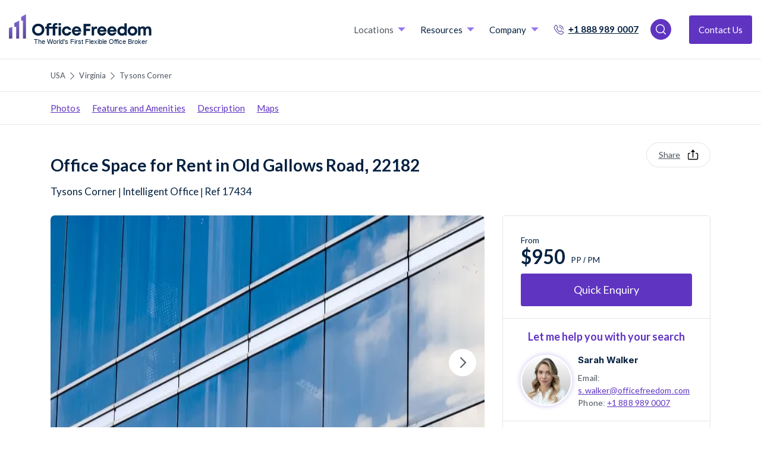

--- FILE ---
content_type: text/html; charset=utf-8
request_url: https://www.officefreedom.com/usa/virginia/tysons-corner/office-space/suite-350-1934-old-gallows-road-tysons-corner-22182-ref-17434
body_size: 21326
content:



<!DOCTYPE html>
<html lang="en" class="txt--grey">

<head>


	<meta charset="utf-8" />
	
	<meta name="viewport" content="width=device-width, initial-scale=1, shrink-to-fit=no" />

	<meta name="format-detection" content="telephone=yes">

				<meta name="robots" content="index, follow">
				<meta name="googlebot" content="index">

	
	<link rel="preconnect" href="https://fonts.googleapis.com">
	<link rel="preconnect"
		  href="https://fonts.gstatic.com"
		  crossorigin>
	<link rel="preload"
		  as="style"
		  href="https://fonts.googleapis.com/css2?family=Inter:ital,opsz,wght@0,14..32,100..900;1,14..32,100..900&family=Lato:ital,wght@0,100;0,300;0,400;0,700;0,900;1,100;1,300;1,400;1,700;1,900&text=1234567890ABCDEFGHIJKLMNOPQRSTUVWXYZabcdefghijklmnopqrstuvwxyz%20%21%22%23%24%25%26%27&display=swap">

	<script src="/cdn-cgi/scripts/7d0fa10a/cloudflare-static/rocket-loader.min.js" data-cf-settings="253fbdecbf56a1e030999714-|49"></script><link rel="stylesheet"
		  href="https://fonts.googleapis.com/css2?family=Inter:ital,opsz,wght@0,14..32,100..900;1,14..32,100..900&family=Lato:ital,wght@0,100;0,300;0,400;0,700;0,900;1,100;1,300;1,400;1,700;1,900&text=1234567890ABCDEFGHIJKLMNOPQRSTUVWXYZabcdefghijklmnopqrstuvwxyz%20%21%22%23%24%25%26%27&display=swap"
		  media="print" onload="this.media='all'" />

	<link rel="preload"
		  as="style"
		  href="https://fonts.googleapis.com/css2?family=Signika:wght@300..700&family=Work+Sans:ital,wght@0,100..900;1,100..900&display=swap">

	<script src="/cdn-cgi/scripts/7d0fa10a/cloudflare-static/rocket-loader.min.js" data-cf-settings="253fbdecbf56a1e030999714-|49"></script><link rel="stylesheet"
		  href="https://fonts.googleapis.com/css2?family=Signika:wght@300..700&family=Work+Sans:ital,wght@0,100..900;1,100..900&display=swap"
		  media="print" onload="this.media='all'" />

	<link rel="preload"
		  as="style"
		  href="https://fonts.googleapis.com/css2?family=Montserrat:wght@400;500;600;700&display=swap">

	<script src="/cdn-cgi/scripts/7d0fa10a/cloudflare-static/rocket-loader.min.js" data-cf-settings="253fbdecbf56a1e030999714-|49"></script><link rel="stylesheet"
		  href="https://fonts.googleapis.com/css2?family=Montserrat:wght@400;500;600;700&display=swap"
		  media="print" onload="this.media='all'" />

    <!-- Fallback for font loading -->
    <noscript>
        <link href="https://fonts.googleapis.com/css2?family=Montserrat:wght@400;500;600;700&display=swap" rel="stylesheet">
    </noscript>

	<noscript>
		<link rel="stylesheet"
			  href="https://fonts.googleapis.com/css2?family=Signika:wght@300..700&family=Work+Sans:ital,wght@0,100..900;1,100..900&display=swap" />
	</noscript>

	<noscript>
		<link rel="stylesheet"
			  href="https://fonts.googleapis.com/css2?family=Inter:ital,opsz,wght@0,14..32,100..900;1,14..32,100..900&family=Lato:ital,wght@0,100;0,300;0,400;0,700;0,900;1,100;1,300;1,400;1,700;1,900&text=1234567890ABCDEFGHIJKLMNOPQRSTUVWXYZabcdefghijklmnopqrstuvwxyz%20%21%22%23%24%25%26%27&display=swap" />
	</noscript>

	<link rel="preconnect" href="https://connect.facebook.net">
	<link rel="preconnect" href="https://api.mapbox.com">
	<link rel="preconnect" href="https://snap.licdn.com">
	<link rel="preconnect" href="https://cdn.jsdelivr.net">
	<link rel="preconnect" href="https://script.infinity-tracking.com">
	<link rel="preconnect" href="https://cdn.livechatinc.com">
	<link rel="preconnect" href="https://api.livechatinc.com">
	<link rel="preconnect" href="https://cdn.jsdelivr.net">
	<link rel="preconnect" href="https://www.gstatic.com">
	<link rel="preconnect" href="https://cdnjs.cloudflare.com">
	<link rel="preconnect" href="https://www.google.com">
	<link rel="preconnect" href="https://px.ads.linkedin.com">
	<link rel="preconnect" href="https://sc.lfeeder.com">
	<link rel="preconnect" href="https://admin.officefreedom.com">
	<link rel="preconnect" href="https://prelive.officefreedom.com">
	<link rel="preconnect" href="https://a.nel.cloudflare.com">
	<link rel="preconnect" href="https://ajax.cloudflare.com">

	<!-- Start cookieyes banner -->
		<script defer id="cookieyes" type="253fbdecbf56a1e030999714-text/javascript" src="https://cdn-cookieyes.com/client_data/a0f5c01bb81ebdc82a991fae/script.js"></script>
	<script id="warmly-script-loader" src="https://opps-widget.getwarmly.com/warmly.js?clientId=3ee0c7105723254f741f2f75d4cd5e1f" defer type="253fbdecbf56a1e030999714-text/javascript"></script>
	
	<link rel="preload" href="https://www.officefreedom.com/cdn-cgi/scripts/7d0fa10a/cloudflare-static/rocket-loader.min.js" as="script">
	<link rel="preload" href="https://www.officefreedom.com/cdn-cgi/scripts/5c5dd728/cloudflare-static/email-decode.min.js" as="script">
	
	
	<link rel="preload" href="https://ajax.cloudflare.com/cdn-cgi/scripts/04b3eb47/cloudflare-static/mirage2.min.js" as="script" />

	<!-- End cookieyes banner -->
	

	
	<style>
		body {
			visibility: hidden;
		}
	</style>

		<script defer type="253fbdecbf56a1e030999714-text/javascript">
            //function myFunction() {
            //    console.log("This message is displayed after 2 seconds");
            //    document.getElementsByTagName("body")[0].style.visibility = "visible";
            //}
            //setTimeout(myFunction, 2900);
            document.addEventListener("DOMContentLoaded", function () {
                // code...
                document.getElementsByTagName("body")[0].style.visibility = "visible";

                
            });
		</script>



	
<script defer type="253fbdecbf56a1e030999714-text/javascript">
    let mouseMoveCount = 0;
    let scrolledCount = 0;
    let isTriggeredInt = 0;
</script>
<script defer type="253fbdecbf56a1e030999714-text/javascript">


    var mouseMoveFunction = function (event) {
        // Do something...
        if (mouseMoveCount == 0) {
            mouseMoveCount = 1;

            //console.log("mousemoved once");

            loadScriptsFunction(isTriggeredInt);

        }
    };

    var scrollFunction = function (event) {
        // Do something...
        if (scrolledCount == 0) {
            scrolledCount = 1;

            //console.log("scrolled once");

            loadScriptsFunction(isTriggeredInt);

        }
    };

    var loadScriptsFunction = function (isTriggered) {
        //console.log(isTriggered);
        if (isTriggered == 0) {
            //console.log("loadScriptsFunction();");
            isTriggeredInt = 1;
            //Leadsie - noco
            (function (ss, ex) {
                window.ldfdr = window.ldfdr || function () { (ldfdr._q = ldfdr._q || []).push([].slice.call(arguments)); };
                (function (d, s) {
                    fs = d.getElementsByTagName(s)[0]; function ce(src) {
                        var
                            cs = d.createElement(s); cs.src = src; cs.async = 1; fs.parentNode.insertBefore(cs, fs);
                    };
                    ce('https://sc.lfeeder.com/lftracker_v1_' + ss + (ex ? '_' + ex : '') + '.js');
                })(document, 'script');
            })('kn9Eq4RDoDY8RlvP');

            //GTM
            (function (w, d, s, l, i) {
                w[l] = w[l] || []; w[l].push({ 'gtm.start': new Date().getTime(), event: 'gtm.js' });
                var f = d.getElementsByTagName(s)[0],
                    j = d.createElement(s),
                    dl = l != 'dataLayer' ? '&l=' + l : '';
                j.async = true;
                j.src = 'https://www.googletagmanager.com/gtm.js?id=' + i + dl;
                f.parentNode.insertBefore(j, f);
            })(window, document, 'script', 'dataLayer', 'GTM-PMDPQX7');

            //INFINITY
            (function (i, n, f, t, y, x, z) {
                y = i._its = function () { return y.queue.push(arguments) }; y.version = '2.0'; y.queue = []; z = n.createElement(f); z.async = !0; z.src = t; x = n.getElementsByTagName(f)[0]; x.parentNode.insertBefore(z, x)
            })(window, document, 'script', 'https://script.infinity-tracking.com/infinitytrack.js?i=7970');
            window._its('init', '7970');
            window._its('track');

            //PARDOT

            piAId = '860423';
            piCId = '';
            piHostname = 'go.officefreedom.com';

            (function () {
                function async_load() {
                    var s = document.createElement('script'); s.type = 'text/javascript';
                    s.src = ('https:' == document.location.protocol ? 'https://' : 'http://') + piHostname + '/pd.js';
                    var c = document.getElementsByTagName('script')[0]; c.parentNode.insertBefore(s, c);
                }
                if (window.attachEvent) { window.attachEvent('onload', async_load); }
                else { window.addEventListener('load', async_load, false); }
            })();

            //Chatbot


            //Start of Sleeknote signup and lead generation tool - www.sleeknote.com
            createNewScriptElement('https://sleeknotecustomerscripts.sleeknote.com/94254.js');
            //End of Sleeknote signup and lead generation tool - www.sleeknote.com



        } else {
            //console.log("script already ran");
            return;
        }

    };





    var createNewScriptElement = function( src ) {
        const script = document.createElement('script');
        script.setAttribute(
            'defer',
            ''
        );
        script.setAttribute(
            'type',
            'text/javascript'
        );
        script.setAttribute(
            'charset',
            'utf-8'
        );
        script.setAttribute(
            'src',
            src
        );
        script.onload = function handleScriptLoaded() {
            //console.log('script has loaded ' + src);
        };
        script.onerror = function handleScriptError() {
            //console.log('error loading script ' + src);
        };
        document.head.appendChild(script);
    }

    // Add our event listeners
    window.addEventListener('scroll', scrollFunction, false);
    window.addEventListener('mousemove', mouseMoveFunction, false);


</script>




	

	
	
	
	
	

				<link rel="alternate" hreflang="en-US" href="https://www.officefreedom.com/usa/virginia/tysons-corner/office-space/suite-350-1934-old-gallows-road-tysons-corner-22182-ref-17434" />
			<link rel="alternate" hreflang="x-default" href="https://www.officefreedom.com/usa/virginia/tysons-corner/office-space/suite-350-1934-old-gallows-road-tysons-corner-22182-ref-17434">
			<link rel="canonical" href="https://www.officefreedom.com/usa/virginia/tysons-corner/office-space/suite-350-1934-old-gallows-road-tysons-corner-22182-ref-17434" />


	
	
	

		<title>Office Space for Rent in Old Gallows Road, Tysons Corner | Ref 17434</title>
		<meta name="description" content="With so much choice of office space &amp; coworking in Tysons Corner, our no-fee personal shopper will find you the best priced flexible &amp; agile solution. Trusted since 1993 | Ref 17434" />

	<link rel="apple-touch-icon" sizes="180x180" href="/app_themes/images/favicon/apple-touch-icon.png?cdn=152529604">
<link rel="icon" type="image/png" sizes="32x32" href="/app_themes/images/favicon/favicon-32x32.png?cdn=152529604">
<link rel="icon" type="image/png" sizes="16x16" href="/app_themes/images/favicon/favicon-16x16.png?cdn=152529604">

<link rel="mask-icon" href="/app_themes/images/favicon/safari-pinned-tab.svg?cdn=152529604" color="#5c489c">
<link rel="shortcut icon" href="/app_themes/images/favicon/favicon.ico?cdn=152529604">
<meta name="apple-mobile-web-app-title" content="Office Freedom">
<meta name="application-name" content="Office Freedom">
<meta name="msapplication-TileColor" content="#5c489c">
<meta name="msapplication-TileImage" content="/app_themes/images/favicon/mstile-144x144.png?cdn=152529604">
<meta name="msapplication-config" content="/app_themes/images/favicon/browserconfig.xml?cdn=152529604">
<meta name="theme-color" content="#ffffff">



	       <script src="/cdn-cgi/scripts/7d0fa10a/cloudflare-static/rocket-loader.min.js" data-cf-settings="253fbdecbf56a1e030999714-|49"></script><link rel="preload" href="/app_themes/css/v-639010484900000000/main.css" type="text/css" as="style" onload="this.onload=null;this.rel='stylesheet'" />
	       <noscript><link rel="stylesheet" href="/app_themes/css/v-639010484900000000/main.css"></noscript>

	

	

	        <meta property="og:title" content="Intelligent Office - 1934 Old Gallows Road - Tysons Corner - VA" />
    <meta property="og:description" content="Opened in 2005, this business center is situated in a prime location on Old Gallows Road, and has been building the client base with a diversified representation of the industries in the area. There are many amenities in close proximity, including restaurants, bars and convenience stores.&lt;br/&gt;&lt;br/&gt;The executive suites come fully-furnished and clients are provided with a range of services. These include high-speed internet, printing and faxing facilities, secure building access, a receptionist and a shared kitchen.&lt;br/&gt;&lt;br/&gt;The center is situated adjacent to the I-495, and in close proximity to both Reagan National (DCA) and Dulles International (IAD) Airports. All major bus routes are also served nearby." />
    <meta property="og:url" content="https://www.officefreedom.com/usa/virginia/tysons-corner/office-space/suite-350-1934-old-gallows-road-tysons-corner-22182-ref-17434" />
    <meta property="og:image" content="https://officefreedom-bcdata-prod.s3.eu-west-2.amazonaws.com/images/photo-17434-1.jpg" />
    <meta property="og:image:width" content="1200" />
    <meta property="og:image:height" content="630" />




	<script defer type="253fbdecbf56a1e030999714-text/javascript">
		var adiInit = "30496", adiRVO = true;
		var adiFunc = null;
	</script>

	
		<script src="/cdn-cgi/scripts/7d0fa10a/cloudflare-static/rocket-loader.min.js" data-cf-settings="253fbdecbf56a1e030999714-|49"></script><link rel="preload" href="https://unpkg.com/leaflet@1.7.1/dist/leaflet.css" integrity="sha512-xodZBNTC5n17Xt2atTPuE1HxjVMSvLVW9ocqUKLsCC5CXdbqCmblAshOMAS6/keqq/sMZMZ19scR4PsZChSR7A=="
			  crossorigin="" type="text/css" as="style" onload="this.onload=null;this.rel='stylesheet'" />
		<noscript>
			<link rel="stylesheet" href="https://unpkg.com/leaflet@1.7.1/dist/leaflet.css" integrity="sha512-xodZBNTC5n17Xt2atTPuE1HxjVMSvLVW9ocqUKLsCC5CXdbqCmblAshOMAS6/keqq/sMZMZ19scR4PsZChSR7A=="
				  crossorigin="">
		</noscript>
	

	
		<script src="/cdn-cgi/scripts/7d0fa10a/cloudflare-static/rocket-loader.min.js" data-cf-settings="253fbdecbf56a1e030999714-|49"></script><link rel="preload" href="/app_themes/css/v-639010484900000000/businessCenter.css" type="text/css" as="style" onload="this.onload=null;this.rel='stylesheet'" />
		<noscript><link rel="stylesheet" href="/app_themes/css/v-639010484900000000/businessCenter.css"></noscript>

		<link rel="preload" href="/App_Themes/js/v-639010484900000000/bc.min.js" as="script" />
	

	<script type="253fbdecbf56a1e030999714-text/javascript">
		function onloadCallback() {
			document.querySelector('html').classList.add('gcap-loaded');
		}
	</script>

	<script defer src="https://www.google.com/recaptcha/api.js?onload=onloadCallback&render=explicit" type="253fbdecbf56a1e030999714-text/javascript"></script>
	<script defer src="https://cdnjs.cloudflare.com/ajax/libs/moment.js/2.22.2/moment.min.js" type="253fbdecbf56a1e030999714-text/javascript"></script>

	
		<script defer src="/App_Themes/js/v-639010484900000000/bc.min.js" type="253fbdecbf56a1e030999714-text/javascript"></script>
	

	





</head>

<body id="page__container" data-spy="" data-target="" data-offset="">

    <noscript>
        <iframe src="https://www.googletagmanager.com/ns.html?id=GTM-PMDPQX7" height="0" width="0" class="d-none" style="visibility:hidden"></iframe>
    </noscript>
    
    <section id="mobileNav"
             class="w-100 d-xl-none bg--white position-fixed flex-column justify-content-between">
            <nav>
                <div id="accordion_mobileNav"
                     class="accordion--mobileNav">
                        <div class="accordion__item">
                                <div class="accordion__header" id="header-0af57d87-ce4a-4b86-b5e8-12e7ff7d3858">
        <p class="m-0">
            <button class="accordion__toggle collapsed" type="button" data-toggle="collapse" data-target="#collapse-0af57d87-ce4a-4b86-b5e8-12e7ff7d3858" aria-expanded="true" aria-controls="collapse-0af57d87-ce4a-4b86-b5e8-12e7ff7d3858">
                Locations
            </button>
        </p>
    </div>
    <div id="collapse-0af57d87-ce4a-4b86-b5e8-12e7ff7d3858" class="collapse" aria-labelledby="header-0af57d87-ce4a-4b86-b5e8-12e7ff7d3858" data-parent="#accordion_mobileNav">
        <div class="accordion__body">

                <div class="accordion--mobileNav" id="accordion_submenu_00000000-0000-0000-0000-000000000000">
                        <div class="accordion__item">
                            <div class="accordion__header" id="header-2a1278cd-59df-4cf6-8403-6cd4cd5ae3ed">
                                <p class="m-0">
                                    <button class="accordion__toggle collapsed" type="button" data-toggle="collapse" data-target="#collapse-2a1278cd-59df-4cf6-8403-6cd4cd5ae3ed" aria-expanded="true" aria-controls="collapse-2a1278cd-59df-4cf6-8403-6cd4cd5ae3ed">
                                        London
                                    </button>
                                </p>
                            </div>
                            <div id="collapse-2a1278cd-59df-4cf6-8403-6cd4cd5ae3ed" class="collapse" aria-labelledby="header-2a1278cd-59df-4cf6-8403-6cd4cd5ae3ed" data-parent="#accordion_submenu_00000000-0000-0000-0000-000000000000">
                                <div class="accordion__body">
                                        <ul>
                                                <li>
                                                    <a href="https://www.officefreedom.com/uk/london/canary-wharf">Canary Wharf</a>
                                                </li>
                                                <li>
                                                    <a href="https://www.officefreedom.com/uk/london/central-london">Central London</a>
                                                </li>
                                                <li>
                                                    <a href="https://www.officefreedom.com/uk/london/fitzrovia">Fitzrovia</a>
                                                </li>
                                                <li>
                                                    <a href="https://www.officefreedom.com/uk/london/kings-cross">King&#39;s Cross</a>
                                                </li>
                                                <li>
                                                    <a href="https://www.officefreedom.com/uk/london/liverpool-street">Liverpool Street</a>
                                                </li>
                                                <li>
                                                    <a href="https://www.officefreedom.com/uk/london/london-bridge">London Bridge</a>
                                                </li>
                                                <li>
                                                    <a href="https://www.officefreedom.com/uk/london/mayfair">Mayfair</a>
                                                </li>
                                                <li>
                                                    <a href="https://www.officefreedom.com/uk/london/marylebone">Marylebone</a>
                                                </li>
                                                <li>
                                                    <a href="https://www.officefreedom.com/uk/london/old-street">Old Street</a>
                                                </li>
                                                <li>
                                                    <a href="https://www.officefreedom.com/uk/london/soho">Soho</a>
                                                </li>
                                        </ul>
                                </div>
                            </div>
                        </div>
                        <div class="accordion__item">
                            <div class="accordion__header" id="header-2c31fa02-f47f-4f50-a109-f35d64224b5e">
                                <p class="m-0">
                                    <button class="accordion__toggle collapsed" type="button" data-toggle="collapse" data-target="#collapse-2c31fa02-f47f-4f50-a109-f35d64224b5e" aria-expanded="true" aria-controls="collapse-2c31fa02-f47f-4f50-a109-f35d64224b5e">
                                        United Kingdom
                                    </button>
                                </p>
                            </div>
                            <div id="collapse-2c31fa02-f47f-4f50-a109-f35d64224b5e" class="collapse" aria-labelledby="header-2c31fa02-f47f-4f50-a109-f35d64224b5e" data-parent="#accordion_submenu_00000000-0000-0000-0000-000000000000">
                                <div class="accordion__body">
                                        <ul>
                                                <li>
                                                    <a href="https://www.officefreedom.com/uk/northern-ireland/belfast">Belfast</a>
                                                </li>
                                                <li>
                                                    <a href="https://www.officefreedom.com/uk/west-midlands/birmingham">Birmingham</a>
                                                </li>
                                                <li>
                                                    <a href="https://www.officefreedom.com/uk/south-west-england/bristol">Bristol</a>
                                                </li>
                                                <li>
                                                    <a href="https://www.officefreedom.com/uk/wales/cardiff">Cardiff</a>
                                                </li>
                                                <li>
                                                    <a href="https://www.officefreedom.com/uk/scotland/edinburgh">Edinburgh</a>
                                                </li>
                                                <li>
                                                    <a href="https://www.officefreedom.com/uk/scotland/glasgow">Glasgow</a>
                                                </li>
                                                <li>
                                                    <a href="https://www.officefreedom.com/uk/yorkshire/leeds">Leeds</a>
                                                </li>
                                                <li>
                                                    <a href="https://www.officefreedom.com/uk/north-west-england/liverpool">Liverpool</a>
                                                </li>
                                                <li>
                                                    <a href="https://www.officefreedom.com/uk/london">London</a>
                                                </li>
                                                <li>
                                                    <a href="https://www.officefreedom.com/uk/north-west-england/manchester">Manchester</a>
                                                </li>
                                        </ul>
                                </div>
                            </div>
                        </div>
                        <div class="accordion__item">
                            <div class="accordion__header" id="header-045af55f-6b4a-4215-bfd7-e23878a97b91">
                                <p class="m-0">
                                    <button class="accordion__toggle collapsed" type="button" data-toggle="collapse" data-target="#collapse-045af55f-6b4a-4215-bfd7-e23878a97b91" aria-expanded="true" aria-controls="collapse-045af55f-6b4a-4215-bfd7-e23878a97b91">
                                        Europe
                                    </button>
                                </p>
                            </div>
                            <div id="collapse-045af55f-6b4a-4215-bfd7-e23878a97b91" class="collapse" aria-labelledby="header-045af55f-6b4a-4215-bfd7-e23878a97b91" data-parent="#accordion_submenu_00000000-0000-0000-0000-000000000000">
                                <div class="accordion__body">
                                        <ul>
                                                <li>
                                                    <a href="/netherlands/amsterdam">Amsterdam</a>
                                                </li>
                                                <li>
                                                    <a href="/spain/barcelona">Barcelona</a>
                                                </li>
                                                <li>
                                                    <a href="/germany/berlin">Berlin City Center</a>
                                                </li>
                                                <li>
                                                    <a href="/denmark/copenhagen">Copenhagen</a>
                                                </li>
                                                <li>
                                                    <a href="https://www.officefreedom.com/republic-of-ireland/dublin">Dublin</a>
                                                </li>
                                                <li>
                                                    <a href="/finland/helsinki">Helsinki</a>
                                                </li>
                                                <li>
                                                    <a href="/spain/madrid">Madrid</a>
                                                </li>
                                                <li>
                                                    <a href="/italy/milan">Milan</a>
                                                </li>
                                                <li>
                                                    <a href="/germany/munich">Munich</a>
                                                </li>
                                                <li>
                                                    <a href="/france/paris">Paris</a>
                                                </li>
                                        </ul>
                                </div>
                            </div>
                        </div>
                        <div class="accordion__item">
                            <div class="accordion__header" id="header-c8f33024-05eb-4f7b-bf9f-1c3c76d503fd">
                                <p class="m-0">
                                    <button class="accordion__toggle collapsed" type="button" data-toggle="collapse" data-target="#collapse-c8f33024-05eb-4f7b-bf9f-1c3c76d503fd" aria-expanded="true" aria-controls="collapse-c8f33024-05eb-4f7b-bf9f-1c3c76d503fd">
                                        Worldwide
                                    </button>
                                </p>
                            </div>
                            <div id="collapse-c8f33024-05eb-4f7b-bf9f-1c3c76d503fd" class="collapse" aria-labelledby="header-c8f33024-05eb-4f7b-bf9f-1c3c76d503fd" data-parent="#accordion_submenu_00000000-0000-0000-0000-000000000000">
                                <div class="accordion__body">
                                        <ul>
                                                <li>
                                                    <a href="/usa/new-york/new-york-city-serviced-offices">New York City</a>
                                                </li>
                                                <li>
                                                    <a href="/usa/massachusetts/boston-serviced-offices">Boston</a>
                                                </li>
                                                <li>
                                                    <a href="/south-africa/cape-town-serviced-offices">Cape Town</a>
                                                </li>
                                                <li>
                                                    <a href="/usa/illinois/greater-chicago-area/chicago-serviced-offices">Chicago</a>
                                                </li>
                                                <li>
                                                    <a href="/usa/california/los-angeles-serviced-offices">Los Angeles</a>
                                                </li>
                                                <li>
                                                    <a href="/india/mumbai-serviced-offices">Mumbai</a>
                                                </li>
                                                <li>
                                                    <a href="/china/shanghai-serviced-offices">Shanghai</a>
                                                </li>
                                                <li>
                                                    <a href="/singapore/singapore-central-area-serviced-offices">Singapore</a>
                                                </li>
                                                <li>
                                                    <a href="/israel/tel-aviv-serviced-offices">Tel Aviv</a>
                                                </li>
                                                <li>
                                                    <a href="/canada/toronto-serviced-offices">Toronto</a>
                                                </li>
                                        </ul>
                                </div>
                            </div>
                        </div>
                </div>
        </div>
    </div>

                        </div>
                        <div class="accordion__item">
                                <div class="accordion__header" id="header-ab26b476-7385-448b-b004-2b2f25ca1f8b">
        <p class="m-0">
            <button class="accordion__toggle collapsed" type="button" data-toggle="collapse" data-target="#collapse-ab26b476-7385-448b-b004-2b2f25ca1f8b" aria-expanded="true" aria-controls="collapse-ab26b476-7385-448b-b004-2b2f25ca1f8b">
                Resources
            </button>
        </p>
    </div>
    <div id="collapse-ab26b476-7385-448b-b004-2b2f25ca1f8b" class="collapse" aria-labelledby="header-ab26b476-7385-448b-b004-2b2f25ca1f8b" data-parent="#accordion_mobileNav">
        <div class="accordion__body">
                <ul>
                        <li><a href="/business-solutions">Office Freedom Business Solutions</a></li>
                        <li><a href="https://www.officefreedom.com/blog">Blog - The Flexible Industry</a></li>
                        <li><a href="/reports">Reports</a></li>
                        <li><a href="https://www.officefreedom.com/blog/six-key-questions-to-ask-when-moving-offices">Tips for moving offices</a></li>
                        <li><a href="/reports/sustainability-report">Sustainable investments into flexspace</a></li>
                        <li><a href="/frequently-asked-questions">Frequently Asked Questions</a></li>
                        <li><a href="/videos-and-podcasts">Videos and Podcasts</a></li>
                        <li><a href="/case-studies">Case Studies</a></li>
                        <li><a href="/rented-office-spaces">Office Types &amp; Rental Spaces</a></li>
                </ul>

        </div>
    </div>

                        </div>
                        <div class="accordion__item">
                                <div class="accordion__header" id="header-5258dbe5-2217-4822-b0a6-36fde002d1ba">
        <p class="m-0">
            <button class="accordion__toggle collapsed" type="button" data-toggle="collapse" data-target="#collapse-5258dbe5-2217-4822-b0a6-36fde002d1ba" aria-expanded="true" aria-controls="collapse-5258dbe5-2217-4822-b0a6-36fde002d1ba">
                Company
            </button>
        </p>
    </div>
    <div id="collapse-5258dbe5-2217-4822-b0a6-36fde002d1ba" class="collapse" aria-labelledby="header-5258dbe5-2217-4822-b0a6-36fde002d1ba" data-parent="#accordion_mobileNav">
        <div class="accordion__body">
                <ul>
                        <li><a href="/company/about-us">About Us</a></li>
                        <li><a href="/meet-the-team">Meet the Team</a></li>
                        <li><a href="/company/how-it-works">How it Works</a></li>
                        <li><a href="/company/contact-us">Contact Us</a></li>
                        <li><a href="/refer-a-friend">Refer a Friend</a></li>
                        <li><a href="/rented-office-spaces">Services</a></li>
                </ul>

        </div>
    </div>

                        </div>
                </div>
            </nav>
        
        <footer class="pb-x2 pl-x1-5 pr-x1-5">
            <p>
                <strong>Do you need help searching?</strong><br>
                <a href="/cdn-cgi/l/email-protection#[base64]">E: <span class="__cf_email__" data-cfemail="c3a6adb2b6aab1ba83aca5a5aaa0a6a5b1a6a6a7acaeeda0acae">[email&#160;protected]</span></a><br>
                <a href="tel:+1 888 989 0007">+1 888 989 0007</a>
            </p>
            <button class="btn--pink btn--xl js-modal w-100" data-modalclass="consultationForm" data-modalcontent="consultationForm">Contact Us</button>
        </footer>

    </section>




    <div class="fixed-bottom mobile-enquiry-banner shadow bg--white d-flex flex-row align-items-center d-lg-none">
        <button class="btn--pink mr-x1-5 js-modal" data-modalcontent="bcEnqForm" data-modalclass="bcEnqForm">Make an enquiry</button>
            <div>
                <p class="d-inline h2">$950</p><p class="small d-inline">/PPPM</p>
            </div>
    </div>
    <div id="bcEnqForm" class="d-none">
        


<form action="/usa/virginia/tysons-corner/office-space/suite-350-1934-old-gallows-road-tysons-corner-22182-ref-17434" autocomplete="on" class="form--bordered js-validate js-ptp" data-ptptype="bcenquiry" data-ptpurl="https://go.officefreedom.com/l/859423/2020-06-16/kzmx" enctype="multipart/form-data" id="enquiry-contact-form" method="post"><input name="__RequestVerificationToken" type="hidden" value="KExEmNFrraooOrwkYf8f_5QC6KD-ucOq9vhSKaO1NHfi3MG7HdUhydpDxpeaXSX2kUUYieLDBJhUU2Q2QlULDZCUZOZ6-lZzZQkJZwkeM4M1" />    <div class="row">

        <div class="col-12">
            <input class="form-control" id="BCContactForm_Name" name="BCContactForm.Name" placeholder="Name" required="required" type="text" value="" />
        </div>

        <div class="col-12 col-sm-6
                mt-x1
                pr-sm-2">
            <input class="form-control" id="BCContactForm_Email" name="BCContactForm.Email" placeholder="Email" required="required" type="email" value="" />
        </div>

        <div class="col-12 col-sm-6
                mt-x1
                pl-sm-2">
            <input class="form-control" id="BCContactForm_Phone" name="BCContactForm.Phone" placeholder="Phone Number" required="required" type="tel" value="" />
        </div>

        <div class="col-12 col-sm-6
                mt-x1
                pr-sm-2">
            <input class="form-control" id="BCContactForm_CompanyName" name="BCContactForm.CompanyName" placeholder="Company Name" required="" type="text" value="" />
        </div>

        <div class="col-12 col-sm-6
                mt-x1
                pl-sm-2">
            <div class="select">
                <select class="form-control" id="BCContactForm_SizeRequired" name="BCContactForm.SizeRequired" required="required"><option value="">Team Size</option>
<option value="1">1 person/75 sq ft</option>
<option value="2">2 people/150 sq ft</option>
<option value="3">3 people/225 sq ft</option>
<option value="4">4 people/300 sq ft</option>
<option value="5">5 people/375 sq ft</option>
<option value="6">6 people/450 sq ft</option>
<option value="7">7 people/525 sq ft</option>
<option value="8">8 people/600 sq ft</option>
<option value="9">9 people/675 sq ft</option>
<option value="10">10 people/750 sq ft</option>
<option value="15">15 people/1125 sq ft</option>
<option value="20">20 people/1500 sq ft</option>
<option value="25">25 people/1875 sq ft</option>
<option value="30">30 people/2250 sq ft</option>
<option value="40">40 people/3000 sq ft</option>
<option value="50">50 people/3750 sq ft</option>
<option value="75">75 people/5625 sq ft</option>
<option value="100">100 people/7500 sq ft</option>
<option value="150">150 people/11250 sq ft</option>
<option value="200">200 people/15000 sq ft</option>
<option value="250">250 people/18750 sq ft</option>
<option value="300">300 people/22500 sq ft</option>
<option value="350">350 people/26250 sq ft</option>
<option value="400">400 people/30000 sq ft</option>
<option value="450">450 people/33750 sq ft</option>
<option value="500">500 people/37500 sq ft</option>
<option value="0">Virtual Office</option>
<option value="0">Meeting Room</option>
</select>
            </div>
        </div>

        

        <div class="col-6 pr-2
                mt-x1">
            <input type="text" class="date-trouserpress" placeholder="Viewing date" name="BCContactForm.DatePicker" id="BCContactForm.DatePicker" />
        </div>

        <div class="col-6 pl-2
                mt-x1">
            <div class="select">
                <select class="form-control contactFormDropdownList" id="BCContactForm_ViewingTime" name="BCContactForm.ViewingTime"><option value="">Viewing Time</option>
<option value="08:30:00">08:30</option>
<option value="08:45:00">08:45</option>
<option value="09:00:00">09:00</option>
<option value="09:15:00">09:15</option>
<option value="09:30:00">09:30</option>
<option value="09:45:00">09:45</option>
<option value="10:00:00">10:00</option>
<option value="10:15:00">10:15</option>
<option value="10:30:00">10:30</option>
<option value="10:45:00">10:45</option>
<option value="11:00:00">11:00</option>
<option value="11:15:00">11:15</option>
<option value="11:30:00">11:30</option>
<option value="11:45:00">11:45</option>
<option value="12:00:00">12:00</option>
<option value="12:15:00">12:15</option>
<option value="12:30:00">12:30</option>
<option value="12:45:00">12:45</option>
<option value="13:00:00">13:00</option>
<option value="13:15:00">13:15</option>
<option value="13:30:00">13:30</option>
<option value="13:45:00">13:45</option>
<option value="14:00:00">14:00</option>
<option value="14:15:00">14:15</option>
<option value="14:30:00">14:30</option>
<option value="14:45:00">14:45</option>
<option value="15:00:00">15:00</option>
<option value="15:15:00">15:15</option>
<option value="15:30:00">15:30</option>
<option value="15:45:00">15:45</option>
<option value="16:00:00">16:00</option>
<option value="16:15:00">16:15</option>
<option value="16:30:00">16:30</option>
<option value="16:45:00">16:45</option>
<option value="17:00:00">17:00</option>
<option value="17:15:00">17:15</option>
<option value="17:30:00">17:30</option>
<option value="17:45:00">17:45</option>
<option value="18:00:00">18:00</option>
</select>
            </div>
        </div>

        <div class="col-12 mt-x1">
            <textarea name="BCContactForm.Message" id="BCContactForm_Message" rows="5">Hi, I’m interested in Suite 350
1934 Old Gallows Road, Tysons Corner, 22182 (ref - 17434) and would like to request further information.</textarea>
        </div>

        <div class="col-12 mt-x1">
            <div class="recaptcha-placeholder"></div>
        </div>

        <div class="col-12 mt-x1">
            <button type="submit" class="btn--purple btn--xl w-100">Make an enquiry</button>

            <small class="d-block mt-x1">By submitting you agree to <a href="/terms-and-conditions" title="Terms and conditions">T&C’s</a> and <a href="/privacy-policy" title="Privacy Policy">privacy policy</a></small>
        </div>

    </div>
<input id="Form_UserValidated" name="Form.UserValidated" type="hidden" value="false" /><input id="BCContactForm_bcRefId" name="BCContactForm.bcRefId" type="hidden" value="17434" /><input id="BCContactForm_PageName" name="BCContactForm.PageName" type="hidden" value="Suite 350
1934 Old Gallows Road, Tysons Corner, 22182" /><input id="BCContactForm_Region" name="BCContactForm.Region" type="hidden" value="America (All of America)" /><input id="BCContactForm_Area" name="BCContactForm.Area" type="hidden" value="Tysons Corner" /><input id="BCContactForm_PageURL" name="BCContactForm.PageURL" type="hidden" value="http://www.officefreedom.com/usa/virginia/tysons-corner/office-space/suite-350-1934-old-gallows-road-tysons-corner-22182-ref-17434" /><input id="BCContactForm_OriginalUrl" name="BCContactForm.OriginalUrl" type="hidden" value="http://www.officefreedom.com/usa/virginia/tysons-corner/office-space/suite-350-1934-old-gallows-road-tysons-corner-22182-ref-17434" /><input id="BCContactForm_SalesForceRef" name="BCContactForm.SalesForceRef" type="hidden" value="0014J00000R2ATYQA3" /><input id="BCContactForm_SalesforceLocationId" name="BCContactForm.SalesforceLocationId" type="hidden" value="a0V4J000002no6tUAA" /><input id="BCContactForm_SalesforceLocationName" name="BCContactForm.SalesforceLocationName" type="hidden" value="Tysons Corner" /><input id="Form_HttpReferrerSession" name="Form.HttpReferrerSession" type="hidden" value="DIRECT_TO_WEBSITE" /><input name="ufprt" type="hidden" value="[base64]" /></form>
    </div>
   
	
    <header id="site-header" class="position-sticky">

        <section id="header-main" class="position-relative bg--white h-100">
            <div class="container-fluid h-100 align-items-center justify-content-between d-flex">

                <div class="d-flex flex-row align-items-center">
                    <a href="/" class="mr-x3">
                        <p class="logo--header">Office Freedom The worlds' first flexible office broker</p>
                    </a>
                        <div class="header_inline_search">
                                <div class="location_searcher 
                location_searcher--b 
                js-locationSearcher">
        <form autocomplete="off">
            <input type="search" name="myLocation" placeholder="Search 1000+ cities worldwide" />
            <button type="submit" title="search button"></button>
        </form>
    </div>

                        </div>
                </div>

                <div id="site-header__content" class="d-flex flex-row align-items-center">
                        <nav id="desktopNav" class="d-none d-lg-block">
                            <ul class="p-0 m-0 d-flex flex-row">
        <li class="dropdown">

                <span>Locations <img src="/app_themes/images/icons/dropdown_arrow.svg" alt="drop down arrow icon for navigation" title="drop down arrow icon" loading="lazy"></span>

                <div class="dropdown__menu dropdown__menu--xtra_wide position-absolute p-x2">
                    <div class="row">
                    <div class="col-4 col-xl-3">
                            <p class="m-0">London</p>
    <ul class="p-0 m-0 d-flex flex-column">
            <li class="p-0 m-0">
                <a href="https://www.officefreedom.com/uk/london/canary-wharf" class="d-block">Canary Wharf</a>
            </li>
            <li class="p-0 m-0">
                <a href="https://www.officefreedom.com/uk/london/central-london" class="d-block">Central London</a>
            </li>
            <li class="p-0 m-0">
                <a href="https://www.officefreedom.com/uk/london/fitzrovia" class="d-block">Fitzrovia</a>
            </li>
            <li class="p-0 m-0">
                <a href="https://www.officefreedom.com/uk/london/kings-cross" class="d-block">King&#39;s Cross</a>
            </li>
            <li class="p-0 m-0">
                <a href="https://www.officefreedom.com/uk/london/liverpool-street" class="d-block">Liverpool Street</a>
            </li>
            <li class="p-0 m-0">
                <a href="https://www.officefreedom.com/uk/london/london-bridge" class="d-block">London Bridge</a>
            </li>
            <li class="p-0 m-0">
                <a href="https://www.officefreedom.com/uk/london/mayfair" class="d-block">Mayfair</a>
            </li>
            <li class="p-0 m-0">
                <a href="https://www.officefreedom.com/uk/london/marylebone" class="d-block">Marylebone</a>
            </li>
            <li class="p-0 m-0">
                <a href="https://www.officefreedom.com/uk/london/old-street" class="d-block">Old Street</a>
            </li>
            <li class="p-0 m-0">
                <a href="https://www.officefreedom.com/uk/london/soho" class="d-block">Soho</a>
            </li>
    </ul>

                    </div>
                    <div class="col-4 col-xl-3">
                            <p class="m-0">United Kingdom</p>
    <ul class="p-0 m-0 d-flex flex-column">
            <li class="p-0 m-0">
                <a href="https://www.officefreedom.com/uk/northern-ireland/belfast" class="d-block">Belfast</a>
            </li>
            <li class="p-0 m-0">
                <a href="https://www.officefreedom.com/uk/west-midlands/birmingham" class="d-block">Birmingham</a>
            </li>
            <li class="p-0 m-0">
                <a href="https://www.officefreedom.com/uk/south-west-england/bristol" class="d-block">Bristol</a>
            </li>
            <li class="p-0 m-0">
                <a href="https://www.officefreedom.com/uk/wales/cardiff" class="d-block">Cardiff</a>
            </li>
            <li class="p-0 m-0">
                <a href="https://www.officefreedom.com/uk/scotland/edinburgh" class="d-block">Edinburgh</a>
            </li>
            <li class="p-0 m-0">
                <a href="https://www.officefreedom.com/uk/scotland/glasgow" class="d-block">Glasgow</a>
            </li>
            <li class="p-0 m-0">
                <a href="https://www.officefreedom.com/uk/yorkshire/leeds" class="d-block">Leeds</a>
            </li>
            <li class="p-0 m-0">
                <a href="https://www.officefreedom.com/uk/north-west-england/liverpool" class="d-block">Liverpool</a>
            </li>
            <li class="p-0 m-0">
                <a href="https://www.officefreedom.com/uk/london" class="d-block">London</a>
            </li>
            <li class="p-0 m-0">
                <a href="https://www.officefreedom.com/uk/north-west-england/manchester" class="d-block">Manchester</a>
            </li>
    </ul>

                    </div>
                    <div class="col-4 col-xl-3">
                            <p class="m-0">Europe</p>
    <ul class="p-0 m-0 d-flex flex-column">
            <li class="p-0 m-0">
                <a href="/netherlands/amsterdam" class="d-block">Amsterdam</a>
            </li>
            <li class="p-0 m-0">
                <a href="/spain/barcelona" class="d-block">Barcelona</a>
            </li>
            <li class="p-0 m-0">
                <a href="/germany/berlin" class="d-block">Berlin City Center</a>
            </li>
            <li class="p-0 m-0">
                <a href="/denmark/copenhagen" class="d-block">Copenhagen</a>
            </li>
            <li class="p-0 m-0">
                <a href="https://www.officefreedom.com/republic-of-ireland/dublin" class="d-block">Dublin</a>
            </li>
            <li class="p-0 m-0">
                <a href="/finland/helsinki" class="d-block">Helsinki</a>
            </li>
            <li class="p-0 m-0">
                <a href="/spain/madrid" class="d-block">Madrid</a>
            </li>
            <li class="p-0 m-0">
                <a href="/italy/milan" class="d-block">Milan</a>
            </li>
            <li class="p-0 m-0">
                <a href="/germany/munich" class="d-block">Munich</a>
            </li>
            <li class="p-0 m-0">
                <a href="/france/paris" class="d-block">Paris</a>
            </li>
    </ul>

                    </div>
                    <div class="col-4 col-xl-3">
                            <p class="m-0">Worldwide</p>
    <ul class="p-0 m-0 d-flex flex-column">
            <li class="p-0 m-0">
                <a href="/usa/new-york/new-york-city-serviced-offices" class="d-block">New York City</a>
            </li>
            <li class="p-0 m-0">
                <a href="/usa/massachusetts/boston-serviced-offices" class="d-block">Boston</a>
            </li>
            <li class="p-0 m-0">
                <a href="/south-africa/cape-town-serviced-offices" class="d-block">Cape Town</a>
            </li>
            <li class="p-0 m-0">
                <a href="/usa/illinois/greater-chicago-area/chicago-serviced-offices" class="d-block">Chicago</a>
            </li>
            <li class="p-0 m-0">
                <a href="/usa/california/los-angeles-serviced-offices" class="d-block">Los Angeles</a>
            </li>
            <li class="p-0 m-0">
                <a href="/india/mumbai-serviced-offices" class="d-block">Mumbai</a>
            </li>
            <li class="p-0 m-0">
                <a href="/china/shanghai-serviced-offices" class="d-block">Shanghai</a>
            </li>
            <li class="p-0 m-0">
                <a href="/singapore-serviced-offices" class="d-block">Singapore</a>
            </li>
            <li class="p-0 m-0">
                <a href="/israel/tel-aviv-serviced-offices" class="d-block">Tel Aviv</a>
            </li>
            <li class="p-0 m-0">
                <a href="/canada/toronto-serviced-offices" class="d-block">Toronto</a>
            </li>
    </ul>

                    </div>
            </div>
    </div>

        </li>
        <li class="dropdown">

                <a href="/">Resources <img src="/app_themes/images/icons/dropdown_arrow.svg" alt="drop down arrow icon for navigation" title="drop down arrow icon" loading="lazy"></a>

                <div class="dropdown__menu  position-absolute p-x2">
            <ul class="p-0 m-0 d-flex flex-column">
                    <li class="p-0 m-0">
                        <a href="/business-solutions" class="d-block">Office Freedom Business Solutions</a>
                    </li>
                    <li class="p-0 m-0">
                        <a href="https://www.officefreedom.com/blog" class="d-block">Blog - The Flexible Industry</a>
                    </li>
                    <li class="p-0 m-0">
                        <a href="/reports" class="d-block">Reports</a>
                    </li>
                    <li class="p-0 m-0">
                        <a href="https://www.officefreedom.com/blog/six-key-questions-to-ask-when-moving-offices" class="d-block">Tips for moving offices</a>
                    </li>
                    <li class="p-0 m-0">
                        <a href="/reports/sustainability-report" class="d-block">Sustainable investments into flexspace</a>
                    </li>
                    <li class="p-0 m-0">
                        <a href="/frequently-asked-questions" class="d-block">Frequently Asked Questions</a>
                    </li>
                    <li class="p-0 m-0">
                        <a href="/videos-and-podcasts" class="d-block">Videos and Podcasts</a>
                    </li>
                    <li class="p-0 m-0">
                        <a href="/case-studies" class="d-block">Case Studies</a>
                    </li>
                    <li class="p-0 m-0">
                        <a href="/rented-office-spaces" class="d-block">Office Types &amp; Rental Spaces</a>
                    </li>
            </ul>
            </div>

        </li>
        <li class="dropdown">

                <a href="/">Company <img src="/app_themes/images/icons/dropdown_arrow.svg" alt="drop down arrow icon for navigation" title="drop down arrow icon" loading="lazy"></a>

                <div class="dropdown__menu  position-absolute p-x2">
            <ul class="p-0 m-0 d-flex flex-column">
                    <li class="p-0 m-0">
                        <a href="/company/about-us" class="d-block">About Us</a>
                    </li>
                    <li class="p-0 m-0">
                        <a href="/meet-the-team" class="d-block">Meet the Team</a>
                    </li>
                    <li class="p-0 m-0">
                        <a href="/company/how-it-works" class="d-block">How it Works</a>
                    </li>
                    <li class="p-0 m-0">
                        <a href="/company/contact-us" class="d-block">Contact Us</a>
                    </li>
                    <li class="p-0 m-0">
                        <a href="/refer-a-friend" class="d-block">Refer a Friend</a>
                    </li>
            </ul>
            </div>

        </li>
                            </ul>
                        </nav>

                    <a href="tel:+1 888 989 0007" class="phone icon ml-lg-x2-5 pl-lg-x2-5 txt--purple d-inline-block overflow-hidden">+1 888 989 0007</a>
                    <button class="js-search ml-x1 ml-lg-x2 bg--white d-block" aria-label="mobile search icon"></button>

                    

                    <button class="btn--purple btn--md js-modal d-none d-lg-inline-block ml-x2 ml-xl-x3" data-modalClass="consultationForm" data-modalContent="consultationForm">Contact Us</button>

                        <button class="btn--burger d-lg-none js-mobileToggle ml-x1-5 ml-sm-x2" aria-label="mobile breadcrumbs icon">
                            <span></span>
                            <span></span>
                            <span></span>
                        </button>

                    <div id="consultationForm" class="d-none">
                        <div class="text-center">
                            <p class="h2">Book a free consultation</p>
                            <p><img loading="lazy" src="/App_Themes/images/icons/tick.svg" alt="100% Free for tenants tick icon image" title="tick icon image" class="d-inline-block position-relative" style="margin-right: 5px; top: 7px;"> our service is 100% free for tenants</p>
                        </div>

                        


<form action="/usa/virginia/tysons-corner/office-space/suite-350-1934-old-gallows-road-tysons-corner-22182-ref-17434" autocomplete="on" class="js-validate js-ptp headerForm" data-ptptype="general" data-ptpurl="https://go.officefreedom.com/l/859423/2021-06-02/z9qc6" enctype="multipart/form-data" method="post"><input name="__RequestVerificationToken" type="hidden" value="QbpbSoeTuezQ4k3-96k2oTfXp2EskRhq32A-_b21rYtn4CRx02IyVbKEJbjr-EV69o95d5qnHtb6LceWs4It_QOKObZPXEF3ExUyPMqzhmI1" /><div class="row">
    <div class="col-12 col-md-6">
        <input id="GeneralContactForm_FirstName" name="GeneralContactForm.FirstName" placeholder="First Name" required="required" type="text" value="" />
    </div>

    <div class="col-12 mt-x2 col-md-6 mt-md-0">
        <input id="GeneralContactForm_LastName" name="GeneralContactForm.LastName" placeholder="last Name" required="required" type="text" value="" />
    </div>

    <div class="col-12 mt-x2">
        <input id="GeneralContactForm_CompanyName" name="GeneralContactForm.CompanyName" placeholder="Company Name" required="required" type="text" value="" />
    </div>

    <div class="col-12 mt-x2">
        <input id="GeneralContactForm_Email" name="GeneralContactForm.Email" placeholder="Email Address" required="required" type="email" value="" />
    </div>


    <div class="col-12 mt-x2 col-md-6 ">
        <input id="GeneralContactForm_Phone" name="GeneralContactForm.Phone" placeholder="Contact Number" required="required" type="tel" value="" />
    </div>
    <div class="col-12 mt-x2 col-md-6">
        <select id="GeneralContactForm_SizeRequired" name="GeneralContactForm.SizeRequired" required="required"><option value="">Team Size</option>
<option value="1">1 person/75 sq ft</option>
<option value="2">2 people/150 sq ft</option>
<option value="3">3 people/225 sq ft</option>
<option value="4">4 people/300 sq ft</option>
<option value="5">5 people/375 sq ft</option>
<option value="6">6 people/450 sq ft</option>
<option value="7">7 people/525 sq ft</option>
<option value="8">8 people/600 sq ft</option>
<option value="9">9 people/675 sq ft</option>
<option value="10">10 people/750 sq ft</option>
<option value="15">15 people/1125 sq ft</option>
<option value="20">20 people/1500 sq ft</option>
<option value="25">25 people/1875 sq ft</option>
<option value="30">30 people/2250 sq ft</option>
<option value="40">40 people/3000 sq ft</option>
<option value="50">50 people/3750 sq ft</option>
<option value="75">75 people/5625 sq ft</option>
<option value="100">100 people/7500 sq ft</option>
<option value="150">150 people/11250 sq ft</option>
<option value="200">200 people/15000 sq ft</option>
<option value="250">250 people/18750 sq ft</option>
<option value="300">300 people/22500 sq ft</option>
<option value="350">350 people/26250 sq ft</option>
<option value="400">400 people/30000 sq ft</option>
<option value="450">450 people/33750 sq ft</option>
<option value="500">500 people/37500 sq ft</option>
<option value="0">Virtual Office</option>
<option value="0">Meeting Room</option>
</select>
    </div>
    <div class="col-12 mt-x2">
        <textarea placeholder="Message" id="GeneralContactForm_Message" name="GeneralContactForm.Message" required="required" , rows=6></textarea>
    </div>

    <div class="col-12 mt-x2">
        <span class="recaptcha-placeholder"></span>
    </div>

    <input id="Form_UserValidated" name="Form.UserValidated" type="hidden" value="false" />

    <div class="col-12 mt-x2">
        <button type="submit" class="btn--purple btn--md w-100" style="visibility: visible !important; display: inline-block !important; opacity: 1 !important; pointer-events: auto !important;">Submit</button>
    </div>

<input id="GeneralContactForm_PageName" name="GeneralContactForm.PageName" type="hidden" value="Intelligent Office - 1934 Old Gallows Road - Tysons Corner - VA" />
    <!--Page URL-->
<input id="GeneralContactForm_PageURL" name="GeneralContactForm.PageURL" type="hidden" value="http://www.officefreedom.com/usa/virginia/tysons-corner/office-space/suite-350-1934-old-gallows-road-tysons-corner-22182-ref-17434" />
    <!--Original URL-->
<input id="GeneralContactForm_OriginalUrl" name="GeneralContactForm.OriginalUrl" type="hidden" value="http://www.officefreedom.com/usa/virginia/tysons-corner/office-space/suite-350-1934-old-gallows-road-tysons-corner-22182-ref-17434" />
    <input id="Form_HttpReferrerSession" name="Form.HttpReferrerSession" type="hidden" value="DIRECT_TO_WEBSITE" />


</div>
<input name="ufprt" type="hidden" value="[base64]" /></form>

                    </div>
                </div>

            </div>
        </section>

        <section class="bg--purple w-100 position-absolute" id="search-container">
            <div class="container pt-x1-5 pb-x1-5">
                <div class="row">
                    <div class="col-12">
                            <div class="location_searcher 
                location_searcher--b 
                js-locationSearcher">
        <form autocomplete="off">
            <input type="search" name="myLocation" placeholder="Search 1000+ cities worldwide" />
            <button type="submit" title="search button"></button>
        </form>
    </div>

                    </div>
                </div>
            </div>
        </section>
    </header>






        <main id="site-main">
            	<div class="container">
		        <nav class="breadcrumbs breadcrumbs--listing pt-x1-5 pb-x1-5">
            <ol>
        <li><a href="/usa-serviced-offices">USA</a></li>
        <li><a href="/usa/virginia-serviced-offices">Virginia</a></li>
        <li><a href="/usa/virginia/tysons-corner-serviced-offices">Tysons Corner</a></li>


            </ol>
        </nav>


	</div>

    <nav class="quickLinks py-x1-5 position-sticky bg--white" id="bc-quick-links">
        <div class="container pr-0 pr-sm-x1-5">
            <ul class="list-unstyled d-flex flex-row m-0">
                    <li class="nav-item mr-x2">
                        <a href="#photo-section">Photos</a>
                    </li>
                                                    <li class="nav-item mr-x2">
                        <a href="#features-section">Features and Amenities</a>
                    </li>
                                    <li class="nav-item mr-x2">
                        <a href="#description-section">Description</a>
                    </li>

                <li class="nav-item mr-x2">
                    <a href="#map-section">Maps</a>
                </li>


                

            </ul>
        </div>
    </nav>
	<div class="container bc_layout">

		<header class="bc_layout_header pt-x1-5 pb-x1 pt-lg-x3 pb-lg-x2-5 d-flex flex-row justify-content-between" style="">

			            <div>
                <h1 class="mb-lg-x1-5">Office Space for Rent in Old Gallows Road, 22182</h1>
                <h2 style="line-height:0;">
                    <span>Tysons Corner | Intelligent Office | Ref 17434</span>
                </h2>
            </div>


				<div class="d-none d-lg-block">
					

					<a href="#" class="btn--shareA d-inline-block js-share ml-x1">Share</a>
				</div>


		</header>

		<div class="row">

			<div class="col-lg-8" style="">

				
    <section id="carousel" class="position-relative">
        <div class="bc-tags-container">

        </div>
        <div class="carousel__counter position-absolute"></div>
        <div class="splide
                    carousel
                    carousel--arrowsB
                    mb-x2-5 mb-lg-x5
                    overflow-hidden"
             data-breakpointSet="C"
             data-carouselBehaviour="bc"
             data-splide='{"pagination":0, "arrows":1}'>
            <div class="splide__track">
                        <link rel="preload" fetchpriority="high" as="image" href="https://officefreedom.com/cdn-cgi/image/width=730,quality=80,format=webp/https://s3-images.officefreedom.com/images/photo-17434-1.jpg" type="image/webp">

                <ul class="splide__list">
                            <li class="splide__slide">

                                <figure class="position-relative">
                                    <img class="position-absolute" data-splide-lazy="https://officefreedom.com/cdn-cgi/image/width=730,quality=80,format=webp/https://s3-images.officefreedom.com/images/photo-17434-1.jpg" alt="Image 1 of the Intelligent Office - 1934 Old Gallows Road - Tysons Corner - VA office" title="Intelligent Office - 1934 Old Gallows Road - Tysons Corner - VA" loading="eager" />
                                </figure>
                            </li>
                            <li class="splide__slide">

                                <figure class="position-relative">
                                    <img class="position-absolute" data-splide-lazy="https://officefreedom.com/cdn-cgi/image/width=730,quality=80,format=webp/https://s3-images.officefreedom.com/images/photo-17434-11.jpg" alt="Image 2 of the Intelligent Office - 1934 Old Gallows Road - Tysons Corner - VA office" title="Intelligent Office - 1934 Old Gallows Road - Tysons Corner - VA" loading="" />
                                </figure>
                            </li>
                            <li class="splide__slide">

                                <figure class="position-relative">
                                    <img class="position-absolute" data-splide-lazy="https://officefreedom.com/cdn-cgi/image/width=730,quality=80,format=webp/https://s3-images.officefreedom.com/images/photo-17434-2.jpg" alt="Image 3 of the Intelligent Office - 1934 Old Gallows Road - Tysons Corner - VA office" title="Intelligent Office - 1934 Old Gallows Road - Tysons Corner - VA" loading="" />
                                </figure>
                            </li>
                            <li class="splide__slide">

                                <figure class="position-relative">
                                    <img class="position-absolute" data-splide-lazy="https://officefreedom.com/cdn-cgi/image/width=730,quality=80,format=webp/https://s3-images.officefreedom.com/images/photo-17434-3.jpg" alt="Image 4 of the Intelligent Office - 1934 Old Gallows Road - Tysons Corner - VA office" title="Intelligent Office - 1934 Old Gallows Road - Tysons Corner - VA" loading="" />
                                </figure>
                            </li>
                            <li class="splide__slide">

                                <figure class="position-relative">
                                    <img class="position-absolute" data-splide-lazy="https://officefreedom.com/cdn-cgi/image/width=730,quality=80,format=webp/https://s3-images.officefreedom.com/images/photo-17434-4.png" alt="Image 5 of the Intelligent Office - 1934 Old Gallows Road - Tysons Corner - VA office" title="Intelligent Office - 1934 Old Gallows Road - Tysons Corner - VA" loading="" />
                                </figure>
                            </li>
                            <li class="splide__slide">

                                <figure class="position-relative">
                                    <img class="position-absolute" data-splide-lazy="https://officefreedom.com/cdn-cgi/image/width=730,quality=80,format=webp/https://s3-images.officefreedom.com/images/photo-17434-5.jpg" alt="Image 6 of the Intelligent Office - 1934 Old Gallows Road - Tysons Corner - VA office" title="Intelligent Office - 1934 Old Gallows Road - Tysons Corner - VA" loading="" />
                                </figure>
                            </li>
                            <li class="splide__slide">

                                <figure class="position-relative">
                                    <img class="position-absolute" data-splide-lazy="https://officefreedom.com/cdn-cgi/image/width=730,quality=80,format=webp/https://s3-images.officefreedom.com/images/photo-17434-7.jpg" alt="Image 7 of the Intelligent Office - 1934 Old Gallows Road - Tysons Corner - VA office" title="Intelligent Office - 1934 Old Gallows Road - Tysons Corner - VA" loading="" />
                                </figure>
                            </li>
                            <li class="splide__slide">

                                <figure class="position-relative">
                                    <img class="position-absolute" data-splide-lazy="https://officefreedom.com/cdn-cgi/image/width=730,quality=80,format=webp/https://s3-images.officefreedom.com/images/photo-17434-8.png" alt="Image 8 of the Intelligent Office - 1934 Old Gallows Road - Tysons Corner - VA office" title="Intelligent Office - 1934 Old Gallows Road - Tysons Corner - VA" loading="" />
                                </figure>
                            </li>
                            <li class="splide__slide">

                                <figure class="position-relative">
                                    <img class="position-absolute" data-splide-lazy="https://officefreedom.com/cdn-cgi/image/width=730,quality=80,format=webp/https://s3-images.officefreedom.com/images/photo-17434-9.png" alt="Image 9 of the Intelligent Office - 1934 Old Gallows Road - Tysons Corner - VA office" title="Intelligent Office - 1934 Old Gallows Road - Tysons Corner - VA" loading="" />
                                </figure>
                            </li>
                            <li class="splide__slide">

                                <figure class="position-relative">
                                    <img class="position-absolute" data-splide-lazy="https://officefreedom.com/cdn-cgi/image/width=730,quality=80,format=webp/https://s3-images.officefreedom.com/images/photo-17434-10.png" alt="Image 10 of the Intelligent Office - 1934 Old Gallows Road - Tysons Corner - VA office" title="Intelligent Office - 1934 Old Gallows Road - Tysons Corner - VA" loading="" />
                                </figure>
                            </li>
                </ul>
            </div>
        </div>
    </section>
    <hr />




				


				        <section id="features-section">

            <header>
                <h3 class="h4">Features &amp; Amenities</h3>
            </header>

            <div class="row">
                <div class="col-12 col-lg-6 col-xl-8">
                    <ul class="list--tick">
                            <li>24/7 access</li>
                            <li>Access To Other Nationwide Centres</li>
                            <li>Cleaning Services</li>
                            <li>Event Spaces</li>
                            <li>Event Talks</li>
                            <li>Fruit &amp; Snacks</li>
                            <li>Furnished</li>
                            <li>Super high speed internet</li>
                            <li>IT Support</li>
                            <li>Kitchen</li>
                            <li>Mail Forwarding</li>
                            <li>Meeting Rooms</li>
                            <li>Non Branded Offices</li>
                            <li>Car Parking</li>
                            <li>Printing/Scan Equipment</li>
                            <li>Reception Area</li>
                            <li>Wifi</li>
                    </ul>
                </div>
                
            </div>

        </section>
        <hr />


				        <section id="description-section">
            <header>
                <h3 class="h4">Description</h3>
            </header>
            <p class="my-0">Opened in 2005, this business center is situated in a prime location on Old Gallows Road, and has been building the client base with a diversified representation of the industries in the area. There are many amenities in close proximity, including restaurants, bars and convenience stores.<br/><br/>The executive suites come fully-furnished and clients are provided with a range of services. These include high-speed internet, printing and faxing facilities, secure building access, a receptionist and a shared kitchen.<br/><br/>The center is situated adjacent to the I-495, and in close proximity to both Reagan National (DCA) and Dulles International (IAD) Airports. All major bus routes are also served nearby.</p>
            <p></p>
        </section>
        <hr />


				    <section id="map-section" class="position-relative">
        <div class="map position-absolute w-100 h-100" data-lat="38.9120445251465" data-long="-77.2219009399414" data-dragging="true"></div>
    </section>


			</div>

			<div class="col-lg-4 d-none d-lg-block">
				<div class="sidebar position-sticky">
					<article class="card card--contactPanel mb-x3">

						    <div id="enquiry-init" class="pt-x3 px-x3 pb-0">
            <div class="price txt--blue">
                <span class="d-block">From</span>
                <span class="d-inline-block mb-x2">$950</span> PP / PM
            </div>
        <button class="btn--purple btn--xl w-100 js-quickEnquiry mb-x2">
            Quick Enquiry
        </button>
    </div>
    <div id="enquiryForm" class="d-none pt-0 pl-x3 pr-x3 pb-x3">
        


<form action="/usa/virginia/tysons-corner/office-space/suite-350-1934-old-gallows-road-tysons-corner-22182-ref-17434" autocomplete="on" class="form--bordered js-validate js-ptp" data-ptptype="bcenquiry" data-ptpurl="https://go.officefreedom.com/l/859423/2020-06-16/kzmx" enctype="multipart/form-data" id="enquiry-contact-form" method="post"><input name="__RequestVerificationToken" type="hidden" value="OgwAqXBSq1pZEPXqEcwvm2OVKTwSr-wbnQn0iPGWd9iwLEMXAtzqkG2fng0oGACPimr9g6aTf9fAL6nlF1iDxB7brnG98_edifGtqbHtu-I1" />    <div class="row">
        <div class="col">
            <input class="form-control" id="BCContactForm_Name" name="BCContactForm.Name" placeholder="Name" required="required" type="text" value="" />
        </div>
    </div>
    <div class="row mt-x1">
        <div class="col pr-2">
            <input class="form-control" id="BCContactForm_Email" name="BCContactForm.Email" placeholder="Email" required="required" type="email" value="" />
        </div>
        <div class="col pl-2">
            <input class="form-control" id="BCContactForm_Phone" name="BCContactForm.Phone" placeholder="Phone Number" required="required" type="tel" value="" />
        </div>
    </div>
    <div class="row mt-x1">
        <div class="col pr-2">
            <input class="form-control" id="BCContactForm_CompanyName" name="BCContactForm.CompanyName" placeholder="Company Name" required="" type="text" value="" />
        </div>
        <div class="col pl-2">
            <div class="select">
                <select class="form-control" id="BCContactForm_SizeRequired" name="BCContactForm.SizeRequired" required="required"><option value="">Team Size</option>
<option value="1">1 person/75 sq ft</option>
<option value="2">2 people/150 sq ft</option>
<option value="3">3 people/225 sq ft</option>
<option value="4">4 people/300 sq ft</option>
<option value="5">5 people/375 sq ft</option>
<option value="6">6 people/450 sq ft</option>
<option value="7">7 people/525 sq ft</option>
<option value="8">8 people/600 sq ft</option>
<option value="9">9 people/675 sq ft</option>
<option value="10">10 people/750 sq ft</option>
<option value="15">15 people/1125 sq ft</option>
<option value="20">20 people/1500 sq ft</option>
<option value="25">25 people/1875 sq ft</option>
<option value="30">30 people/2250 sq ft</option>
<option value="40">40 people/3000 sq ft</option>
<option value="50">50 people/3750 sq ft</option>
<option value="75">75 people/5625 sq ft</option>
<option value="100">100 people/7500 sq ft</option>
<option value="150">150 people/11250 sq ft</option>
<option value="200">200 people/15000 sq ft</option>
<option value="250">250 people/18750 sq ft</option>
<option value="300">300 people/22500 sq ft</option>
<option value="350">350 people/26250 sq ft</option>
<option value="400">400 people/30000 sq ft</option>
<option value="450">450 people/33750 sq ft</option>
<option value="500">500 people/37500 sq ft</option>
<option value="0">Virtual Office</option>
<option value="0">Meeting Room</option>
</select>
            </div>
        </div>
    </div>
    <div class="row mt-x1">
        <div class="col pr-2">
            <input type="text" class="date-trouserpress" placeholder="Viewing date" name="BCContactForm.DatePicker" id="BCContactForm.DatePicker" />
        </div>

        <div class="col pl-2">
            <div class="select">
                <select class="form-control contactFormDropdownList" id="BCContactForm_ViewingTime" name="BCContactForm.ViewingTime"><option value="">Viewing Time</option>
<option value="08:30:00">08:30</option>
<option value="08:45:00">08:45</option>
<option value="09:00:00">09:00</option>
<option value="09:15:00">09:15</option>
<option value="09:30:00">09:30</option>
<option value="09:45:00">09:45</option>
<option value="10:00:00">10:00</option>
<option value="10:15:00">10:15</option>
<option value="10:30:00">10:30</option>
<option value="10:45:00">10:45</option>
<option value="11:00:00">11:00</option>
<option value="11:15:00">11:15</option>
<option value="11:30:00">11:30</option>
<option value="11:45:00">11:45</option>
<option value="12:00:00">12:00</option>
<option value="12:15:00">12:15</option>
<option value="12:30:00">12:30</option>
<option value="12:45:00">12:45</option>
<option value="13:00:00">13:00</option>
<option value="13:15:00">13:15</option>
<option value="13:30:00">13:30</option>
<option value="13:45:00">13:45</option>
<option value="14:00:00">14:00</option>
<option value="14:15:00">14:15</option>
<option value="14:30:00">14:30</option>
<option value="14:45:00">14:45</option>
<option value="15:00:00">15:00</option>
<option value="15:15:00">15:15</option>
<option value="15:30:00">15:30</option>
<option value="15:45:00">15:45</option>
<option value="16:00:00">16:00</option>
<option value="16:15:00">16:15</option>
<option value="16:30:00">16:30</option>
<option value="16:45:00">16:45</option>
<option value="17:00:00">17:00</option>
<option value="17:15:00">17:15</option>
<option value="17:30:00">17:30</option>
<option value="17:45:00">17:45</option>
<option value="18:00:00">18:00</option>
</select>
            </div>
        </div>
    </div>
    <div class="row mt-x1">
        <div class="col">
            <textarea name="BCContactForm.Message" id="BCContactForm_Message" rows="6">Hi, I’m interested in Suite 350
1934 Old Gallows Road, Tysons Corner, 22182 (ref - 17434) and would like to request further information.</textarea>
        </div>
    </div>
    <div class="row mt-x1">
        <div class="col-12 col-lg-6">
            <div class="recaptcha"></div>
        </div>
    </div>
<input id="Form_UserValidated" name="Form.UserValidated" type="hidden" value="false" /><input id="BCContactForm_bcRefId" name="BCContactForm.bcRefId" type="hidden" value="17434" /><input id="BCContactForm_PageName" name="BCContactForm.PageName" type="hidden" value="Suite 350
1934 Old Gallows Road, Tysons Corner, 22182" /><input id="BCContactForm_PageNameSmall" name="BCContactForm.PageNameSmall" type="hidden" value="Suite 350
1934 Old Gallows Road, Tysons Corner, 22182" /><input id="BCContactForm_Region" name="BCContactForm.Region" type="hidden" value="America (All of America)" /><input id="BCContactForm_Area" name="BCContactForm.Area" type="hidden" value="Tysons Corner" /><input id="BCContactForm_PageURL" name="BCContactForm.PageURL" type="hidden" value="http://www.officefreedom.com/usa/virginia/tysons-corner/office-space/suite-350-1934-old-gallows-road-tysons-corner-22182-ref-17434" /><input id="BCContactForm_OriginalUrl" name="BCContactForm.OriginalUrl" type="hidden" value="http://www.officefreedom.com/usa/virginia/tysons-corner/office-space/suite-350-1934-old-gallows-road-tysons-corner-22182-ref-17434" /><input id="BCContactForm_SalesForceRef" name="BCContactForm.SalesForceRef" type="hidden" value="0014J00000R2ATYQA3" /><input id="BCContactForm_SalesforceLocationId" name="BCContactForm.SalesforceLocationId" type="hidden" value="a0V4J000002no6tUAA" /><input id="BCContactForm_SalesforceLocationName" name="BCContactForm.SalesforceLocationName" type="hidden" value="Tysons Corner" /><input id="Form_HttpReferrerSession" name="Form.HttpReferrerSession" type="hidden" value="DIRECT_TO_WEBSITE" />    <button type="submit" class="mt-x1 btn--purple btn--xl w-100">Make an enquiry</button>
    <small class="d-block mt-x1">By submitting you agree to <a href="/terms-and-conditions" title="Terms and conditions" class="txt--purple"><strong>T&C’s</strong></a> and <a href="/privacy-policy" title="Privacy Policy" class="txt--purple"><strong>privacy policy</strong></a></small>
<input name="ufprt" type="hidden" value="[base64]" /></form>
    </div>

						    <div class="px-x3 py-x2" id="help">

        <header class="mb-x2 text-center">
            <p class="txt--purple h3">Let me help you with your search</p>
        </header>

        <div>
            <img class="w-100" src="https://officefreedom.com/cdn-cgi/image/width=130,quality=80,format=webp/https://www.officefreedom.com/app_themes/images/sarah.png" style="border-radius: 50%; border: 2px solid white; box-shadow: 0px 0px 4px 4px rgba(214,208,247,50%)" alt="Image of sales consultant Sarah Walker" title="Sarah Walker" loading="lazy">
            <div>
                <header>
                    <p class="h4">Sarah Walker</p>
                    
                </header>
                <p class="m-0">
                    Email: <a class="txt--purple" href="/cdn-cgi/l/email-protection#[base64]"><span class="__cf_email__" data-cfemail="e596cb9284898e8097a58a83838c868083978080818a88cb868a88">[email&#160;protected]</span></a> <br />
                    Phone: <a class="txt--purple" href="tel:+1 888 989 0007">+1 888 989 0007</a>
                </p>
            </div>
        </div>
    </div>



						    <div class="px-x3 py-x2 text-center" id="search">
        <header>
            <p class="h4">You can search the entire market here</p>
        </header>
        <ul class="list-unstyled m-0">
            <li>• We'll arrange viewings</li>
            <li>• Customise a shortlist of properties</li>
            <li>• Negotiate the best price for you</li>
        </ul>
    </div>





					</article>

					    <div class="trustpilot-wg-sidebar text-center ml-2 pl-1">
        <svg width="161px" height="125px" viewBox="0 0 161 125" version="1.1" xmlns="http://www.w3.org/2000/svg" xmlns:xlink="http://www.w3.org/1999/xlink">
            <g stroke="none" stroke-width="1" fill="none" fill-rule="evenodd">
                <g transform="translate(-1235.000000, -943.000000)">
                    <g id="Trustpilot" transform="translate(1235.000000, 943.000000)">
                        <text font-family="Lato" font-size="13" fill="#403848">
                            <tspan x="36.7745" y="90">TrustScore </tspan>
                            <tspan x="105.0115" y="90" font-family="Lato" font-weight="800">4.9</tspan>
                            <tspan x="124.2255" y="90"></tspan>
                            
                            <tspan x="30" y="111" text-decoration="underline">Over 650 reviews</tspan>
                        </text>
                        <g id="stars" transform="translate(0.000000, 39.000000)">
                            <g>
                                <rect fill="#00B67A" x="0" y="0" width="29.8634076" height="30"></rect>
                                <path d="M19.5515493,19.1753396 L21.4020499,24.9056604 L15.1725493,20.3503396 L19.5515493,19.1753396 Z M15.0059527,5.09433962 L17.4483764,12.6656428 L25.3557235,12.6656428 L18.9596262,17.342036 L18.9895493,17.4353396 L15.1395493,20.3263396 L15.0059527,20.2292672 L8.6022228,24.9056604 L11.0522792,17.342036 L4.6485493,12.657964 L12.5558963,12.6656428 L15.0059527,5.09433962 Z" fill="#FFFFFF" fill-rule="nonzero"></path>
                            </g>
                            <g transform="translate(33.000000, 0.000000)">
                                <rect fill="#00B67A" x="0" y="0" width="29.8634076" height="30"></rect>
                                <path d="M19.5515493,19.1753396 L21.4020499,24.9056604 L15.1725493,20.3503396 L19.5515493,19.1753396 Z M15.0059527,5.09433962 L17.4483764,12.6656428 L25.3557235,12.6656428 L18.9596262,17.342036 L18.9895493,17.4353396 L15.1395493,20.3263396 L15.0059527,20.2292672 L8.6022228,24.9056604 L11.0522792,17.342036 L4.6485493,12.657964 L12.5558963,12.6656428 L15.0059527,5.09433962 Z" fill="#FFFFFF" fill-rule="nonzero"></path>
                            </g>
                            <g transform="translate(66.000000, 0.000000)">
                                <rect fill="#00B67A" x="0" y="0" width="29.8634076" height="30"></rect>
                                <path d="M19.5515493,19.1753396 L21.4020499,24.9056604 L15.1725493,20.3503396 L19.5515493,19.1753396 Z M15.0059527,5.09433962 L17.4483764,12.6656428 L25.3557235,12.6656428 L18.9596262,17.342036 L18.9895493,17.4353396 L15.1395493,20.3263396 L15.0059527,20.2292672 L8.6022228,24.9056604 L11.0522792,17.342036 L4.6485493,12.657964 L12.5558963,12.6656428 L15.0059527,5.09433962 Z" fill="#FFFFFF" fill-rule="nonzero"></path>
                            </g>
                            <g transform="translate(98.000000, 0.000000)">
                                <rect fill="#00B67A" x="0" y="0" width="29.8634076" height="30"></rect>
                                <path d="M19.5515493,19.1753396 L21.4020499,24.9056604 L15.1725493,20.3503396 L19.5515493,19.1753396 Z M15.0059527,5.09433962 L17.4483764,12.6656428 L25.3557235,12.6656428 L18.9596262,17.342036 L18.9895493,17.4353396 L15.1395493,20.3263396 L15.0059527,20.2292672 L8.6022228,24.9056604 L11.0522792,17.342036 L4.6485493,12.657964 L12.5558963,12.6656428 L15.0059527,5.09433962 Z" fill="#FFFFFF" fill-rule="nonzero"></path>
                            </g>
                            <g transform="translate(131.000000, 0.000000)">
                                <rect fill="#00B67A" x="0" y="0" width="29.8634076" height="30"></rect>
                                <path d="M19.5515493,19.1753396 L21.4020499,24.9056604 L15.1725493,20.3503396 L19.5515493,19.1753396 Z M15.0059527,5.09433962 L17.4483764,12.6656428 L25.3557235,12.6656428 L18.9596262,17.342036 L18.9895493,17.4353396 L15.1395493,20.3263396 L15.0059527,20.2292672 L8.6022228,24.9056604 L11.0522792,17.342036 L4.6485493,12.657964 L12.5558963,12.6656428 L15.0059527,5.09433962 Z" fill="#FFFFFF" fill-rule="nonzero"></path>
                            </g>
                        </g>
                        <g id="Logo" transform="translate(26.000000, 0.000000)" fill-rule="nonzero">
                            <path d="M29.009696,9 L40.1309552,9 L40.1309552,11.1447661 L35.75808,11.1447661 L35.75808,23.201559 L33.3534834,23.201559 L33.3534834,11.1447661 L29,11.1447661 L29,9 L29.009696,9 Z M39.6558535,12.9187082 L41.7113957,12.9187082 L41.7113957,14.903118 L41.7501796,14.903118 C41.8180512,14.6224944 41.9440986,14.3518931 42.1283218,14.091314 C42.3125449,13.830735 42.5355518,13.5801782 42.7973426,13.3697105 C43.0591333,13.1492205 43.350012,12.9788419 43.6699785,12.8385301 C43.9899449,12.7082405 44.3196074,12.6380846 44.6492698,12.6380846 C44.9013646,12.6380846 45.0855877,12.6481069 45.1825473,12.6581292 C45.2795068,12.6681514 45.3764664,12.688196 45.4831219,12.6982183 L45.4831219,14.8830735 C45.3279866,14.8530067 45.1728513,14.8329621 45.0080201,14.8129176 C44.8431889,14.7928731 44.6880536,14.7828508 44.5329184,14.7828508 C44.1644721,14.7828508 43.8154178,14.863029 43.4857553,15.013363 C43.1560929,15.1636971 42.8749102,15.3942094 42.6325114,15.6848552 C42.3901125,15.9855234 42.1961934,16.3463252 42.0507541,16.7873051 C41.9053148,17.2282851 41.8374431,17.7293987 41.8374431,18.3006682 L41.8374431,23.1915367 L39.6461575,23.1915367 L39.6461575,12.9187082 L39.6558535,12.9187082 Z M55.5572181,23.201559 L53.4047163,23.201559 L53.4047163,21.7683742 L53.3659325,21.7683742 C53.0944458,22.2895323 52.6969117,22.7004454 52.1636342,23.0111359 C51.6303567,23.3218263 51.0873833,23.4821826 50.5347139,23.4821826 C49.2257601,23.4821826 48.2755566,23.1514477 47.6937994,22.4799555 C47.1120421,21.8084633 46.8211635,20.7962138 46.8211635,19.4432071 L46.8211635,12.9187082 L49.0124491,12.9187082 L49.0124491,19.2227171 C49.0124491,20.1247216 49.1772803,20.766147 49.5166387,21.136971 C49.8463012,21.5077951 50.3214029,21.6982183 50.9225521,21.6982183 C51.3879579,21.6982183 51.7661001,21.6280624 52.0763706,21.4777283 C52.3866411,21.3273942 52.6387359,21.136971 52.8229591,20.8864143 C53.0168781,20.6458797 53.1526215,20.3452116 53.2398851,20.0044543 C53.3271487,19.6636971 53.3659325,19.2928731 53.3659325,18.8919822 L53.3659325,12.9287305 L55.5572181,12.9287305 L55.5572181,23.201559 Z M59.2901604,19.9042316 C59.3580321,20.5657016 59.6004309,21.0267261 60.017357,21.2973274 C60.4439789,21.5579065 60.9481685,21.6982183 61.5396217,21.6982183 C61.7432368,21.6982183 61.9759397,21.6781737 62.2377304,21.6481069 C62.4995212,21.6180401 62.751616,21.5478842 62.9746229,21.4576837 C63.2073258,21.3674833 63.391549,21.2271715 63.5466842,21.0467706 C63.6921235,20.8663697 63.7599952,20.6358575 63.7502993,20.3452116 C63.7406033,20.0545657 63.6339478,19.8140312 63.4400287,19.6336303 C63.2461096,19.4432071 63.0037108,19.3028953 62.7031362,19.1826281 C62.4025616,19.0723831 62.0632033,18.9721604 61.6753651,18.8919822 C61.2875269,18.811804 60.8996888,18.7216036 60.5021547,18.6314031 C60.0949246,18.5412027 59.6973905,18.4209354 59.3192483,18.2906459 C58.9411061,18.1603563 58.6017477,17.9799555 58.3011731,17.7494432 C58.0005985,17.5289532 57.7581997,17.2383073 57.5836725,16.8875278 C57.3994494,16.5367483 57.3121858,16.1057906 57.3121858,15.5846325 C57.3121858,15.0233853 57.4479291,14.5623608 57.7097199,14.1815145 C57.9715107,13.8006682 58.310869,13.5 58.7084032,13.2694878 C59.1156332,13.0389755 59.5616471,12.8786192 60.0561408,12.7783964 C60.5506344,12.688196 61.0257362,12.6380846 61.4717501,12.6380846 C61.9856356,12.6380846 62.4801293,12.6982183 62.9455351,12.8084633 C63.4109409,12.9187082 63.8375628,13.0991091 64.2157051,13.3596882 C64.5938473,13.610245 64.9041178,13.94098 65.1562126,14.3418708 C65.4083074,14.7427617 65.5634427,15.233853 65.6313143,15.8051225 L63.3430692,15.8051225 C63.2364137,15.2639198 63.0037108,14.8930958 62.6255686,14.7126949 C62.2474264,14.5222717 61.8111085,14.4320713 61.3263107,14.4320713 C61.1711755,14.4320713 60.9869524,14.4420935 60.7736414,14.4721604 C60.5603304,14.5022272 60.3664113,14.5523385 60.1724922,14.6224944 C59.9882691,14.6926503 59.8331338,14.8028953 59.6973905,14.9432071 C59.5713431,15.0835189 59.5034714,15.2639198 59.5034714,15.4944321 C59.5034714,15.7750557 59.6004309,15.9955457 59.7846541,16.1659243 C59.9688772,16.3363029 60.211276,16.4766147 60.5118506,16.596882 C60.8124252,16.7071269 61.1517836,16.8073497 61.5396217,16.8875278 C61.9274599,16.967706 62.324994,17.0579065 62.7322241,17.1481069 C63.1297582,17.2383073 63.5175964,17.3585746 63.9054345,17.4888641 C64.2932727,17.6191537 64.6326311,17.7995546 64.9332056,18.0300668 C65.2337802,18.2605791 65.4761791,18.5412027 65.6604022,18.8819599 C65.8446253,19.2227171 65.9415849,19.6536748 65.9415849,20.1547884 C65.9415849,20.766147 65.8058415,21.2772829 65.5343548,21.7082405 C65.2628681,22.1291759 64.9138137,22.4799555 64.4871918,22.7405345 C64.0605698,23.0011136 63.5757721,23.201559 63.0521906,23.3218263 C62.528609,23.4420935 62.0050275,23.5022272 61.491142,23.5022272 C60.860905,23.5022272 60.2791477,23.4320713 59.7458702,23.2817372 C59.2125928,23.1314031 58.747187,22.9109131 58.3593488,22.6202673 C57.9715107,22.3195991 57.6612401,21.9487751 57.4382332,21.5077951 C57.2152262,21.0668151 57.0988748,20.5356347 57.0794829,19.9242762 L59.2901604,19.9242762 L59.2901604,19.9042316 Z M66.5233421,12.9187082 L68.1813503,12.9187082 L68.1813503,9.83184855 L70.3726359,9.83184855 L70.3726359,12.9187082 L72.3506105,12.9187082 L72.3506105,14.6124722 L70.3726359,14.6124722 L70.3726359,20.1046771 C70.3726359,20.3452116 70.3823318,20.545657 70.4017237,20.7260579 C70.4211156,20.8964365 70.4695954,21.0467706 70.5374671,21.1670379 C70.6053388,21.2873051 70.7119943,21.3775056 70.8574336,21.4376392 C71.0028729,21.4977728 71.187096,21.5278396 71.4391908,21.5278396 C71.5943261,21.5278396 71.7494613,21.5278396 71.9045966,21.5178174 C72.0597319,21.5077951 72.2148671,21.4877506 72.3700024,21.4476615 L72.3700024,23.201559 C72.1276035,23.2316258 71.8852047,23.2516704 71.6621977,23.2817372 C71.4294949,23.311804 71.196792,23.3218263 70.9543931,23.3218263 C70.3726359,23.3218263 69.9072301,23.2616927 69.5581757,23.1514477 C69.2091214,23.0412027 68.9279387,22.8708241 68.7340196,22.6503341 C68.5304046,22.4298441 68.4043572,22.1592428 68.3267896,21.8285078 C68.2589179,21.4977728 68.2104381,21.1169265 68.2007422,20.6959911 L68.2007422,14.6325167 L66.542734,14.6325167 L66.542734,12.9187082 L66.5233421,12.9187082 Z M73.9019631,12.9187082 L75.9768973,12.9187082 L75.9768973,14.311804 L76.0156811,14.311804 C76.3259516,13.7104677 76.7525736,13.2895323 77.305243,13.0289532 C77.8579124,12.7683742 78.4493656,12.6380846 79.0989945,12.6380846 C79.8843668,12.6380846 80.5630836,12.7783964 81.1448408,13.0690423 C81.726598,13.3496659 82.2113957,13.7405345 82.5992339,14.2416481 C82.9870721,14.7427617 83.2682547,15.3240535 83.4621738,15.9855234 C83.6560929,16.6469933 83.7530524,17.3585746 83.7530524,18.110245 C83.7530524,18.8017817 83.6657888,19.4732739 83.4912617,20.1146993 C83.3167345,20.766147 83.0549437,21.3374165 82.7058894,21.8385301 C82.356835,22.3396437 81.9108212,22.7305122 81.3678477,23.0311804 C80.8248743,23.3318486 80.1946373,23.4821826 79.4577448,23.4821826 C79.1377783,23.4821826 78.8178118,23.4521158 78.4978453,23.3919822 C78.1778789,23.3318486 77.8676083,23.2316258 77.5767297,23.1013363 C77.2858511,22.9710468 77.0046684,22.8006682 76.7622696,22.5902004 C76.5101748,22.3797327 76.3065597,22.1391982 76.1320326,21.8685969 L76.0932487,21.8685969 L76.0932487,27 L73.9019631,27 L73.9019631,12.9187082 L73.9019631,12.9187082 Z M81.5617668,18.0701559 C81.5617668,17.6091314 81.5035911,17.1581292 81.3872396,16.7171492 C81.2708882,16.2761693 81.096361,15.8953229 80.8636581,15.5545657 C80.6309552,15.2138085 80.3400766,14.9432071 80.0007182,14.7427617 C79.6516639,14.5423163 79.2541298,14.4320713 78.8081159,14.4320713 C77.8870002,14.4320713 77.1888915,14.7628062 76.7234858,15.4242762 C76.25808,16.0857461 76.0253771,16.967706 76.0253771,18.0701559 C76.0253771,18.591314 76.0835528,19.0723831 76.2096002,19.513363 C76.3356476,19.954343 76.5101748,20.3351893 76.7622696,20.655902 C77.0046684,20.9766147 77.295547,21.2271715 77.6349054,21.4075724 C77.9742638,21.5979955 78.3717979,21.688196 78.8178118,21.688196 C79.3220014,21.688196 79.7389275,21.577951 80.0879818,21.3674833 C80.4370362,21.1570156 80.7182188,20.876392 80.9412258,20.545657 C81.1642327,20.2048998 81.3290639,19.8240535 81.4260235,19.3930958 C81.513287,18.9621381 81.5617668,18.5211581 81.5617668,18.0701559 L81.5617668,18.0701559 Z M85.4304525,9 L87.6217381,9 L87.6217381,11.1447661 L85.4304525,11.1447661 L85.4304525,9 Z M85.4304525,12.9187082 L87.6217381,12.9187082 L87.6217381,23.201559 L85.4304525,23.201559 L85.4304525,12.9187082 Z M89.5803208,9 L91.7716064,9 L91.7716064,23.201559 L89.5803208,23.201559 L89.5803208,9 Z M98.4909026,23.4821826 C97.6958343,23.4821826 96.9880297,23.3418708 96.3674886,23.0712695 C95.7469476,22.8006682 95.2233661,22.4198218 94.7870481,21.9487751 C94.3604261,21.467706 94.0307637,20.8964365 93.8077568,20.2349666 C93.5847498,19.5734967 93.4683984,18.8418708 93.4683984,18.0501114 C93.4683984,17.2683742 93.5847498,16.5467706 93.8077568,15.8853007 C94.0307637,15.2238307 94.3604261,14.6525612 94.7870481,14.1714922 C95.2136701,13.6904232 95.7469476,13.3195991 96.3674886,13.0489978 C96.9880297,12.7783964 97.6958343,12.6380846 98.4909026,12.6380846 C99.2859708,12.6380846 99.9937754,12.7783964 100.614316,13.0489978 C101.234858,13.3195991 101.758439,13.7004454 102.194757,14.1714922 C102.621379,14.6525612 102.951041,15.2238307 103.174048,15.8853007 C103.397055,16.5467706 103.513407,17.2683742 103.513407,18.0501114 C103.513407,18.8418708 103.397055,19.5734967 103.174048,20.2349666 C102.951041,20.8964365 102.621379,21.467706 102.194757,21.9487751 C101.768135,22.4298441 101.234858,22.8006682 100.614316,23.0712695 C99.9937754,23.3418708 99.2859708,23.4821826 98.4909026,23.4821826 Z M98.4909026,21.688196 C98.9757003,21.688196 99.4023222,21.577951 99.7610725,21.3674833 C100.119823,21.1570156 100.410701,20.876392 100.643404,20.5356347 C100.876107,20.1948775 101.040938,19.8040089 101.15729,19.3730512 C101.263945,18.9420935 101.322121,18.5011136 101.322121,18.0501114 C101.322121,17.6091314 101.263945,17.1781737 101.15729,16.7371938 C101.050634,16.2962138 100.876107,15.9153675 100.643404,15.5746102 C100.410701,15.233853 100.119823,14.9632517 99.7610725,14.752784 C99.4023222,14.5423163 98.9757003,14.4320713 98.4909026,14.4320713 C98.0061049,14.4320713 97.5794829,14.5423163 97.2207326,14.752784 C96.8619823,14.9632517 96.5711037,15.2438753 96.3384008,15.5746102 C96.1056979,15.9153675 95.9408667,16.2962138 95.8245152,16.7371938 C95.7178597,17.1781737 95.659684,17.6091314 95.659684,18.0501114 C95.659684,18.5011136 95.7178597,18.9420935 95.8245152,19.3730512 C95.9311707,19.8040089 96.1056979,20.1948775 96.3384008,20.5356347 C96.5711037,20.876392 96.8619823,21.1570156 97.2207326,21.3674833 C97.5794829,21.5879733 98.0061049,21.688196 98.4909026,21.688196 L98.4909026,21.688196 Z M104.15334,12.9187082 L105.811348,12.9187082 L105.811348,9.83184855 L108.002633,9.83184855 L108.002633,12.9187082 L109.980608,12.9187082 L109.980608,14.6124722 L108.002633,14.6124722 L108.002633,20.1046771 C108.002633,20.3452116 108.012329,20.545657 108.031721,20.7260579 C108.051113,20.8964365 108.099593,21.0467706 108.167465,21.1670379 C108.235336,21.2873051 108.341992,21.3775056 108.487431,21.4376392 C108.63287,21.4977728 108.817094,21.5278396 109.069188,21.5278396 C109.224324,21.5278396 109.379459,21.5278396 109.534594,21.5178174 C109.689729,21.5077951 109.844865,21.4877506 110,21.4476615 L110,23.201559 C109.757601,23.2316258 109.515202,23.2516704 109.292195,23.2817372 C109.059492,23.311804 108.82679,23.3218263 108.584391,23.3218263 C108.002633,23.3218263 107.537228,23.2616927 107.188173,23.1514477 C106.839119,23.0412027 106.557936,22.8708241 106.364017,22.6503341 C106.160402,22.4298441 106.034355,22.1592428 105.956787,21.8285078 C105.888915,21.4977728 105.840436,21.1169265 105.83074,20.6959911 L105.83074,14.6325167 L104.172732,14.6325167 L104.172732,12.9187082 L104.15334,12.9187082 Z" id="Shape" fill="#000000"></path>
                            <g id="Group-12">
                                <polygon fill="#00B67A" points="26.5720513 9.38830862 16.4251124 9.38830862 13.2909228 0 10.1469389 9.38830862 -3.61883545e-14 9.378787 8.2174534 15.1869698 5.07346944 24.5657568 13.2909228 18.7670956 21.4985819 24.5657568 18.3643923 15.1869698"></polygon>
                                <polygon fill="#005128" points="19.0695849 17.3102891 18.3643923 15.1869698 13.2909228 18.7670956"></polygon>
                            </g>
                        </g>
                    </g>
                </g>
            </g>
        </svg>
    </div>


				</div>
			</div>
		</div>

		






	</div>








        </main>

    <footer id="site-footer">

        <div class="bg--greyE
                    pt-x5 pb-x5
                    pt-lg-x6-5 pb-lg-6-5" id="site-footer__upper">

            <div class="container">

                <div class="row">



                    <div class="col-md-6 col-lg-3">
                        <section>
                            <div class="accordion--themeB" id="accordion_02d2583b-7309-052a-78d0-e4ca5ffe5fa9">
                                <div class="accordion__item">
                                    <div class="accordion__header" id="header-02d2583b-7309-052a-78d0-e4ca5ffe5fa9">
                                        <p class="d-none d-md-block h4">GDPR</p>
                                        <button class="accordion__toggle d-md-none" type="button" data-toggle="collapse" data-target="#collapse-02d2583b-7309-052a-78d0-e4ca5ffe5fa9" aria-expanded="false" aria-controls="collapse-02d2583b-7309-052a-78d0-e4ca5ffe5fa9">
                                            GDPR
                                        </button>
                                    </div>
                                    <div id="collapse-02d2583b-7309-052a-78d0-e4ca5ffe5fa9" class="collapse d-md-block" aria-labelledby="header-02d2583b-7309-052a-78d0-e4ca5ffe5fa9" data-parent="#accordion_02d2583b-7309-052a-78d0-e4ca5ffe5fa9">
                                        <div class="accordion__body">
                                            <ul class="list--compact">
                                                <li>
                                                    <a href="/terms-and-conditions">Terms and Conditions</a>
                                                </li>
                                                <li>
                                                    <a href="/privacy-policy">Privacy Policy</a>
                                                </li>
                                                <li>
                                                    <a href="/usage-policy">Usage Policy</a>
                                                </li>
                                                <li>
                                                    <a href="/cookie-policy">Cookie Policy</a>
                                                </li>
                                                <li>
                                                    <a href="#" class="cky-banner-element">Cookie Settings</a>
                                                </li>
                                            </ul>
                                        </div>
                                    </div>
                                </div>
                            </div>
                        </section>
                    </div>

                    <div class="col-md-6 col-lg-3">
                        <section>
                            <div class="accordion--themeB" id="accordion_e14ef23f-f9f9-2764-5098-dc071638606d1">
                                <div class="accordion__item">
                                    <div class="accordion__header" id="header-e14ef23f-f9f9-2764-5098-dc071638606d1">
                                        <p class="d-none d-md-block h4">Follow Us</p>
                                        <button class="accordion__toggle d-md-none" type="button" data-toggle="collapse" data-target="#collapse-e14ef23f-f9f9-2764-5098-dc071638606d1" aria-expanded="false" aria-controls="collapse-e14ef23f-f9f9-2764-5098-dc071638606d1">
                                            Follow Us
                                        </button>
                                    </div>
                                    <div id="collapse-e14ef23f-f9f9-2764-5098-dc071638606d1" class="collapse d-md-block" aria-labelledby="header-e14ef23f-f9f9-2764-5098-dc071638606d1" data-parent="#accordion_e14ef23f-f9f9-2764-5098-dc071638606d1">
                                        <div class="accordion__body">
                                            <ul class="list--compact">
                                                <li>
                                                    <a href="https://www.facebook.com/myofficefreedom/" target="blank">Facebook</a>
                                                </li>
                                                <li>
                                                    <a href="https://www.linkedin.com/company/officefreedom" target="blank">LinkedIn</a>
                                                </li>
                                                <li>
                                                    <a href="https://twitter.com/MyOfficeFreedom" target="blank">Twitter</a>
                                                </li>
                                                <li>
                                                    <a href="https://www.instagram.com/MyOfficeFreedom/" target="blank">Instagram</a>
                                                </li>
                                                <li>
                                                    <a href="https://www.youtube.com/channel/UCwPjx32i2w2Ar791vw0S7nw" target="blank">YouTube</a>
                                                </li>
                                                <li>
                                                    <a href="https://www.trustpilot.com/review/officefreedom.com" target="blank">Trustpilot</a>
                                                </li>
                                            </ul>
                                        </div>
                                    </div>
                                </div>
                            </div>
                        </section>
                    </div>

                    <div class="col-md-6 col-lg-3">
                        <section>
                            <div class="accordion--themeB" id="accordion_e14ef23f-f9f9-2764-5098-dc071638606d2">
                                <div class="accordion__item">
                                    <div class="accordion__header" id="header-e14ef23f-f9f9-2764-5098-dc071638606d2">
                                        <p class="d-none d-md-block h4">Popular areas UK</p>
                                        <button class="accordion__toggle d-md-none" type="button" data-toggle="collapse" data-target="#collapse-e14ef23f-f9f9-2764-5098-dc071638606d2" aria-expanded="false" aria-controls="collapse-e14ef23f-f9f9-2764-5098-dc071638606d2">
	                                        Popular areas UK
                                        </button>
                                    </div>
                                    <div id="collapse-e14ef23f-f9f9-2764-5098-dc071638606d2" class="collapse d-md-block" aria-labelledby="header-e14ef23f-f9f9-2764-5098-dc071638606d2" data-parent="#accordion_e14ef23f-f9f9-2764-5098-dc071638606d2">
                                        <div class="accordion__body">
                                            <ul class="list--compact">
                                                <li>
                                                    <a href="/uk/london" target="blank">London</a>
                                                </li>
                                                <li>
                                                    <a href="/uk/london/central-london" target="blank">Central London</a>
                                                </li>
                                                <li>
                                                    <a href="/uk/london/farringdon" target="blank">Farringdon</a>
                                                </li>
                                                <li>
                                                    <a href="/uk/north-west-england/liverpool" target="blank">Liverpool</a>
                                                </li>
                                                <li>
                                                    <a href="/uk/london/kings-cross" target="blank">Kings Cross</a>
                                                </li>
                                                <li>
                                                    <a href="/uk/london/soho" target="blank">Soho</a>
                                                </li>
                                                <li>
                                                    <a href="/uk/london/mayfair" target="blank">Mayfair</a>
                                                </li>
                                            </ul>
                                        </div>
                                    </div>
                                </div>
                            </div>
                        </section>
                    </div>

                    <div class="col-md-6 col-lg-3">
                        <section>
                            <div class="accordion--themeB" id="accordion_e14ef23f-f9f9-2764-5098-dc071638606d3">
                                <div class="accordion__item">
                                    <div class="accordion__header" id="header-e14ef23f-f9f9-2764-5098-dc071638606d3">
                                        <p class="d-none d-md-block h4">Popular areas Worldwide</p>
                                        <button class="accordion__toggle d-md-none" type="button" data-toggle="collapse" data-target="#collapse-e14ef23f-f9f9-2764-5098-dc071638606d3" aria-expanded="false" aria-controls="collapse-e14ef23f-f9f9-2764-5098-dc071638606d3">
	                                        Popular areas Worldwide
                                        </button>
                                    </div>
                                    <div id="collapse-e14ef23f-f9f9-2764-5098-dc071638606d3" class="collapse d-md-block" aria-labelledby="header-e14ef23f-f9f9-2764-5098-dc071638606d3" data-parent="#accordion_e14ef23f-f9f9-2764-5098-dc071638606d3">
                                        <div class="accordion__body">
                                            <ul class="list--compact">
                                                <li>
                                                    <a href="/usa/new-york-serviced-offices" target="blank">New york</a>
                                                </li>
                                                <li>
                                                    <a href="/usa/florida/miami-serviced-offices" target="blank">Miami</a>
                                                </li>
                                                <li>
                                                    <a href="/singapore-serviced-offices" target="blank">Singapore</a>
                                                </li>
                                                <li>
                                                    <a href="/united-arab-emirates/dubai-serviced-offices" target="blank">Dubai</a>
                                                </li>
                                                <li>
                                                    <a href="/saudi-arabia/riyadh-serviced-offices" target="blank">Riyadh</a>
                                                </li>
                                                <li>
                                                    <a href="/turkey/istanbul-serviced-offices" target="blank">Istanbul</a>
                                                </li>
                                                <li>
                                                    <a href="/israel/tel-aviv-serviced-offices" target="blank">Tel Aviv</a>
                                                </li>
                                            </ul>
                                        </div>
                                    </div>
                                </div>
                            </div>
                        </section>
                    </div>

                    
                </div>
            </div>


            
        </div>



        <div class="bg--greyF pt-x5 pb-x5
                              pt-lg-x6-5 pb-lg-6-5"
             id="site-footer__lower">

            <div class="container">
                <div class="row">

                    <section class="col-12 col-lg-8">
                        <div>
                            <p class="logo--footer h2">
                                Office Freedom The worlds first flexible office broker
                            </p>
                        </div>

                        <p>Office Freedom ™, 980 North Federal Highway, Suite #110, Boca Raton, Florida, 33432</p>
                    </section>

                    <section class="col-12 col-lg-10 mt-4">
                        <div class="accordion--themeB" id="accordion_21e57acf-cf04-5348-2306-bc6d84260be7">
                            <div class="accordion__item">
                                <div class="accordion__header" id="header-21e57acf-cf04-5348-2306-bc6d84260be7">
                                    <p class="d-none d-md-block h4">Contact Us</p>
                                    <button class="accordion__toggle d-md-none" type="button" data-toggle="collapse" data-target="#collapse-21e57acf-cf04-5348-2306-bc6d84260be7" aria-expanded="false" aria-controls="collapse-21e57acf-cf04-5348-2306-bc6d84260be7">
                                        Contact Us
                                    </button>
                                </div>
                                <div id="collapse-21e57acf-cf04-5348-2306-bc6d84260be7" class="collapse d-md-block" aria-labelledby="header-21e57acf-cf04-5348-2306-bc6d84260be7" data-parent="#accordion_21e57acf-cf04-5348-2306-bc6d84260be7">
                                    <div class="accordion__body">
                                        <ul class="list--compact">
                                            <li>
                                                E: <a class="underline" href="/cdn-cgi/l/email-protection#[base64]"><span class="__cf_email__" data-cfemail="ceaba0bfbba7bcb78ea1a8a8a7adaba8bcababaaa1a3e0ada1a3">[email&#160;protected]</span></a>
                                            </li>
                                            <li>
                                                T: <a class="underline" href="tel:+1 888 989 0007">+1 888 989 0007</a>
                                            </li>
                                            <li>
                                                <a href="https://www.officefreedom.com/company/contact-us">Opening Hours: Mon - Fri / 8am - 7pm</a>
                                            </li>
                                        </ul>
                                    </div>
                                </div>
                            </div>
                        </div>
                    </section>

                    <section class="col-12 col-lg-2 d-flex justify-content-md-end">
                        <ul class="p-0 mt-x3 mt-md-0 mb-0 d-flex">
                            <li class="">
                                <img src="https://officefreedom.com/cdn-cgi/image/width=420,quality=80,format=webp/https://www.officefreedom.com/app_themes/images/awards/bronze_certification.jpg" width="49" height="70" alt="Image of the awarded Super Bronze Certification Logo" title="Super Bronze Certification Logo" loading="lazy" />
                            </li>
                            
                            <li class="ml-x1-5 ml-lg-x2-5 mt-0">
                                <img src="https://officefreedom.com/cdn-cgi/image/width=420,quality=80,format=webp/https://www.officefreedom.com/app_themes/images/awards/gwalogo.png" width="100" height="40" alt="Image of the GWA Logo" title="GWA Logo" loading="lazy" />
                            </li>
                        </ul>
                    </section>

                </div>
            </div>

        </div>
    </footer>



        <div class="screen-overlay"></div>

    

<script data-cfasync="false" src="/cdn-cgi/scripts/5c5dd728/cloudflare-static/email-decode.min.js"></script><script type="application/ld+json">
        {
        "@context": "http://schema.org/",
        "@type": "Place",
        "address":
        {
            "@type": "PostalAddress",
            "addressRegion": "Vienna",
            "postalCode": "22182",
            "streetAddress": "1934 Old Gallows Road",
            "telephone": "+1 888 989 0007"},
        "geo":
        {
            "@type": "GeoCoordinates",
            "latitude": "38.9120445251465",
            "longitude": "-77.2219009399414"
        },

        "name":"1934 Old Gallows Road",
        "photo": "https://officefreedom.com/cdn-cgi/image/width=730,quality=80,format=webp/https://s3-images.officefreedom.com/images/photo-17434-1.jpg",
        "image": "https://officefreedom.com/cdn-cgi/image/width=730,quality=80,format=webp/https://s3-images.officefreedom.com/images/photo-17434-1.jpg",
        "description": "Opened in 2005, this business center is situated in a prime location on Old Gallows Road, and has been building the client base with a diversified representation of the industries in the area. There are many amenities in close proximity, including restaurants, bars and convenience stores.The executive suites come fully-furnished and clients are provided with a range of services. These include high-speed internet, printing and faxing facilities, secure building access, a receptionist and a shared kitchen.The center is situated adjacent to the I-495, and in close proximity to both Reagan National (DCA) and Dulles International (IAD) Airports. All major bus routes are also served nearby."
    }
	</script>


<script src="/cdn-cgi/scripts/7d0fa10a/cloudflare-static/rocket-loader.min.js" data-cf-settings="253fbdecbf56a1e030999714-|49" defer></script><script defer src="https://static.cloudflareinsights.com/beacon.min.js/vcd15cbe7772f49c399c6a5babf22c1241717689176015" integrity="sha512-ZpsOmlRQV6y907TI0dKBHq9Md29nnaEIPlkf84rnaERnq6zvWvPUqr2ft8M1aS28oN72PdrCzSjY4U6VaAw1EQ==" data-cf-beacon='{"version":"2024.11.0","token":"4f5f5cbaf5c9499aabdf0397b64f1c4f","server_timing":{"name":{"cfCacheStatus":true,"cfEdge":true,"cfExtPri":true,"cfL4":true,"cfOrigin":true,"cfSpeedBrain":true},"location_startswith":null}}' crossorigin="anonymous"></script>
</body>

</html>


--- FILE ---
content_type: text/html; charset=utf-8
request_url: https://www.google.com/recaptcha/api2/anchor?ar=1&k=6Le0FecUAAAAAOCNd3C769XKW7OBmBUyzqehh5hH&co=aHR0cHM6Ly93d3cub2ZmaWNlZnJlZWRvbS5jb206NDQz&hl=en&v=N67nZn4AqZkNcbeMu4prBgzg&size=normal&anchor-ms=20000&execute-ms=30000&cb=r60tqpje3pr
body_size: 49368
content:
<!DOCTYPE HTML><html dir="ltr" lang="en"><head><meta http-equiv="Content-Type" content="text/html; charset=UTF-8">
<meta http-equiv="X-UA-Compatible" content="IE=edge">
<title>reCAPTCHA</title>
<style type="text/css">
/* cyrillic-ext */
@font-face {
  font-family: 'Roboto';
  font-style: normal;
  font-weight: 400;
  font-stretch: 100%;
  src: url(//fonts.gstatic.com/s/roboto/v48/KFO7CnqEu92Fr1ME7kSn66aGLdTylUAMa3GUBHMdazTgWw.woff2) format('woff2');
  unicode-range: U+0460-052F, U+1C80-1C8A, U+20B4, U+2DE0-2DFF, U+A640-A69F, U+FE2E-FE2F;
}
/* cyrillic */
@font-face {
  font-family: 'Roboto';
  font-style: normal;
  font-weight: 400;
  font-stretch: 100%;
  src: url(//fonts.gstatic.com/s/roboto/v48/KFO7CnqEu92Fr1ME7kSn66aGLdTylUAMa3iUBHMdazTgWw.woff2) format('woff2');
  unicode-range: U+0301, U+0400-045F, U+0490-0491, U+04B0-04B1, U+2116;
}
/* greek-ext */
@font-face {
  font-family: 'Roboto';
  font-style: normal;
  font-weight: 400;
  font-stretch: 100%;
  src: url(//fonts.gstatic.com/s/roboto/v48/KFO7CnqEu92Fr1ME7kSn66aGLdTylUAMa3CUBHMdazTgWw.woff2) format('woff2');
  unicode-range: U+1F00-1FFF;
}
/* greek */
@font-face {
  font-family: 'Roboto';
  font-style: normal;
  font-weight: 400;
  font-stretch: 100%;
  src: url(//fonts.gstatic.com/s/roboto/v48/KFO7CnqEu92Fr1ME7kSn66aGLdTylUAMa3-UBHMdazTgWw.woff2) format('woff2');
  unicode-range: U+0370-0377, U+037A-037F, U+0384-038A, U+038C, U+038E-03A1, U+03A3-03FF;
}
/* math */
@font-face {
  font-family: 'Roboto';
  font-style: normal;
  font-weight: 400;
  font-stretch: 100%;
  src: url(//fonts.gstatic.com/s/roboto/v48/KFO7CnqEu92Fr1ME7kSn66aGLdTylUAMawCUBHMdazTgWw.woff2) format('woff2');
  unicode-range: U+0302-0303, U+0305, U+0307-0308, U+0310, U+0312, U+0315, U+031A, U+0326-0327, U+032C, U+032F-0330, U+0332-0333, U+0338, U+033A, U+0346, U+034D, U+0391-03A1, U+03A3-03A9, U+03B1-03C9, U+03D1, U+03D5-03D6, U+03F0-03F1, U+03F4-03F5, U+2016-2017, U+2034-2038, U+203C, U+2040, U+2043, U+2047, U+2050, U+2057, U+205F, U+2070-2071, U+2074-208E, U+2090-209C, U+20D0-20DC, U+20E1, U+20E5-20EF, U+2100-2112, U+2114-2115, U+2117-2121, U+2123-214F, U+2190, U+2192, U+2194-21AE, U+21B0-21E5, U+21F1-21F2, U+21F4-2211, U+2213-2214, U+2216-22FF, U+2308-230B, U+2310, U+2319, U+231C-2321, U+2336-237A, U+237C, U+2395, U+239B-23B7, U+23D0, U+23DC-23E1, U+2474-2475, U+25AF, U+25B3, U+25B7, U+25BD, U+25C1, U+25CA, U+25CC, U+25FB, U+266D-266F, U+27C0-27FF, U+2900-2AFF, U+2B0E-2B11, U+2B30-2B4C, U+2BFE, U+3030, U+FF5B, U+FF5D, U+1D400-1D7FF, U+1EE00-1EEFF;
}
/* symbols */
@font-face {
  font-family: 'Roboto';
  font-style: normal;
  font-weight: 400;
  font-stretch: 100%;
  src: url(//fonts.gstatic.com/s/roboto/v48/KFO7CnqEu92Fr1ME7kSn66aGLdTylUAMaxKUBHMdazTgWw.woff2) format('woff2');
  unicode-range: U+0001-000C, U+000E-001F, U+007F-009F, U+20DD-20E0, U+20E2-20E4, U+2150-218F, U+2190, U+2192, U+2194-2199, U+21AF, U+21E6-21F0, U+21F3, U+2218-2219, U+2299, U+22C4-22C6, U+2300-243F, U+2440-244A, U+2460-24FF, U+25A0-27BF, U+2800-28FF, U+2921-2922, U+2981, U+29BF, U+29EB, U+2B00-2BFF, U+4DC0-4DFF, U+FFF9-FFFB, U+10140-1018E, U+10190-1019C, U+101A0, U+101D0-101FD, U+102E0-102FB, U+10E60-10E7E, U+1D2C0-1D2D3, U+1D2E0-1D37F, U+1F000-1F0FF, U+1F100-1F1AD, U+1F1E6-1F1FF, U+1F30D-1F30F, U+1F315, U+1F31C, U+1F31E, U+1F320-1F32C, U+1F336, U+1F378, U+1F37D, U+1F382, U+1F393-1F39F, U+1F3A7-1F3A8, U+1F3AC-1F3AF, U+1F3C2, U+1F3C4-1F3C6, U+1F3CA-1F3CE, U+1F3D4-1F3E0, U+1F3ED, U+1F3F1-1F3F3, U+1F3F5-1F3F7, U+1F408, U+1F415, U+1F41F, U+1F426, U+1F43F, U+1F441-1F442, U+1F444, U+1F446-1F449, U+1F44C-1F44E, U+1F453, U+1F46A, U+1F47D, U+1F4A3, U+1F4B0, U+1F4B3, U+1F4B9, U+1F4BB, U+1F4BF, U+1F4C8-1F4CB, U+1F4D6, U+1F4DA, U+1F4DF, U+1F4E3-1F4E6, U+1F4EA-1F4ED, U+1F4F7, U+1F4F9-1F4FB, U+1F4FD-1F4FE, U+1F503, U+1F507-1F50B, U+1F50D, U+1F512-1F513, U+1F53E-1F54A, U+1F54F-1F5FA, U+1F610, U+1F650-1F67F, U+1F687, U+1F68D, U+1F691, U+1F694, U+1F698, U+1F6AD, U+1F6B2, U+1F6B9-1F6BA, U+1F6BC, U+1F6C6-1F6CF, U+1F6D3-1F6D7, U+1F6E0-1F6EA, U+1F6F0-1F6F3, U+1F6F7-1F6FC, U+1F700-1F7FF, U+1F800-1F80B, U+1F810-1F847, U+1F850-1F859, U+1F860-1F887, U+1F890-1F8AD, U+1F8B0-1F8BB, U+1F8C0-1F8C1, U+1F900-1F90B, U+1F93B, U+1F946, U+1F984, U+1F996, U+1F9E9, U+1FA00-1FA6F, U+1FA70-1FA7C, U+1FA80-1FA89, U+1FA8F-1FAC6, U+1FACE-1FADC, U+1FADF-1FAE9, U+1FAF0-1FAF8, U+1FB00-1FBFF;
}
/* vietnamese */
@font-face {
  font-family: 'Roboto';
  font-style: normal;
  font-weight: 400;
  font-stretch: 100%;
  src: url(//fonts.gstatic.com/s/roboto/v48/KFO7CnqEu92Fr1ME7kSn66aGLdTylUAMa3OUBHMdazTgWw.woff2) format('woff2');
  unicode-range: U+0102-0103, U+0110-0111, U+0128-0129, U+0168-0169, U+01A0-01A1, U+01AF-01B0, U+0300-0301, U+0303-0304, U+0308-0309, U+0323, U+0329, U+1EA0-1EF9, U+20AB;
}
/* latin-ext */
@font-face {
  font-family: 'Roboto';
  font-style: normal;
  font-weight: 400;
  font-stretch: 100%;
  src: url(//fonts.gstatic.com/s/roboto/v48/KFO7CnqEu92Fr1ME7kSn66aGLdTylUAMa3KUBHMdazTgWw.woff2) format('woff2');
  unicode-range: U+0100-02BA, U+02BD-02C5, U+02C7-02CC, U+02CE-02D7, U+02DD-02FF, U+0304, U+0308, U+0329, U+1D00-1DBF, U+1E00-1E9F, U+1EF2-1EFF, U+2020, U+20A0-20AB, U+20AD-20C0, U+2113, U+2C60-2C7F, U+A720-A7FF;
}
/* latin */
@font-face {
  font-family: 'Roboto';
  font-style: normal;
  font-weight: 400;
  font-stretch: 100%;
  src: url(//fonts.gstatic.com/s/roboto/v48/KFO7CnqEu92Fr1ME7kSn66aGLdTylUAMa3yUBHMdazQ.woff2) format('woff2');
  unicode-range: U+0000-00FF, U+0131, U+0152-0153, U+02BB-02BC, U+02C6, U+02DA, U+02DC, U+0304, U+0308, U+0329, U+2000-206F, U+20AC, U+2122, U+2191, U+2193, U+2212, U+2215, U+FEFF, U+FFFD;
}
/* cyrillic-ext */
@font-face {
  font-family: 'Roboto';
  font-style: normal;
  font-weight: 500;
  font-stretch: 100%;
  src: url(//fonts.gstatic.com/s/roboto/v48/KFO7CnqEu92Fr1ME7kSn66aGLdTylUAMa3GUBHMdazTgWw.woff2) format('woff2');
  unicode-range: U+0460-052F, U+1C80-1C8A, U+20B4, U+2DE0-2DFF, U+A640-A69F, U+FE2E-FE2F;
}
/* cyrillic */
@font-face {
  font-family: 'Roboto';
  font-style: normal;
  font-weight: 500;
  font-stretch: 100%;
  src: url(//fonts.gstatic.com/s/roboto/v48/KFO7CnqEu92Fr1ME7kSn66aGLdTylUAMa3iUBHMdazTgWw.woff2) format('woff2');
  unicode-range: U+0301, U+0400-045F, U+0490-0491, U+04B0-04B1, U+2116;
}
/* greek-ext */
@font-face {
  font-family: 'Roboto';
  font-style: normal;
  font-weight: 500;
  font-stretch: 100%;
  src: url(//fonts.gstatic.com/s/roboto/v48/KFO7CnqEu92Fr1ME7kSn66aGLdTylUAMa3CUBHMdazTgWw.woff2) format('woff2');
  unicode-range: U+1F00-1FFF;
}
/* greek */
@font-face {
  font-family: 'Roboto';
  font-style: normal;
  font-weight: 500;
  font-stretch: 100%;
  src: url(//fonts.gstatic.com/s/roboto/v48/KFO7CnqEu92Fr1ME7kSn66aGLdTylUAMa3-UBHMdazTgWw.woff2) format('woff2');
  unicode-range: U+0370-0377, U+037A-037F, U+0384-038A, U+038C, U+038E-03A1, U+03A3-03FF;
}
/* math */
@font-face {
  font-family: 'Roboto';
  font-style: normal;
  font-weight: 500;
  font-stretch: 100%;
  src: url(//fonts.gstatic.com/s/roboto/v48/KFO7CnqEu92Fr1ME7kSn66aGLdTylUAMawCUBHMdazTgWw.woff2) format('woff2');
  unicode-range: U+0302-0303, U+0305, U+0307-0308, U+0310, U+0312, U+0315, U+031A, U+0326-0327, U+032C, U+032F-0330, U+0332-0333, U+0338, U+033A, U+0346, U+034D, U+0391-03A1, U+03A3-03A9, U+03B1-03C9, U+03D1, U+03D5-03D6, U+03F0-03F1, U+03F4-03F5, U+2016-2017, U+2034-2038, U+203C, U+2040, U+2043, U+2047, U+2050, U+2057, U+205F, U+2070-2071, U+2074-208E, U+2090-209C, U+20D0-20DC, U+20E1, U+20E5-20EF, U+2100-2112, U+2114-2115, U+2117-2121, U+2123-214F, U+2190, U+2192, U+2194-21AE, U+21B0-21E5, U+21F1-21F2, U+21F4-2211, U+2213-2214, U+2216-22FF, U+2308-230B, U+2310, U+2319, U+231C-2321, U+2336-237A, U+237C, U+2395, U+239B-23B7, U+23D0, U+23DC-23E1, U+2474-2475, U+25AF, U+25B3, U+25B7, U+25BD, U+25C1, U+25CA, U+25CC, U+25FB, U+266D-266F, U+27C0-27FF, U+2900-2AFF, U+2B0E-2B11, U+2B30-2B4C, U+2BFE, U+3030, U+FF5B, U+FF5D, U+1D400-1D7FF, U+1EE00-1EEFF;
}
/* symbols */
@font-face {
  font-family: 'Roboto';
  font-style: normal;
  font-weight: 500;
  font-stretch: 100%;
  src: url(//fonts.gstatic.com/s/roboto/v48/KFO7CnqEu92Fr1ME7kSn66aGLdTylUAMaxKUBHMdazTgWw.woff2) format('woff2');
  unicode-range: U+0001-000C, U+000E-001F, U+007F-009F, U+20DD-20E0, U+20E2-20E4, U+2150-218F, U+2190, U+2192, U+2194-2199, U+21AF, U+21E6-21F0, U+21F3, U+2218-2219, U+2299, U+22C4-22C6, U+2300-243F, U+2440-244A, U+2460-24FF, U+25A0-27BF, U+2800-28FF, U+2921-2922, U+2981, U+29BF, U+29EB, U+2B00-2BFF, U+4DC0-4DFF, U+FFF9-FFFB, U+10140-1018E, U+10190-1019C, U+101A0, U+101D0-101FD, U+102E0-102FB, U+10E60-10E7E, U+1D2C0-1D2D3, U+1D2E0-1D37F, U+1F000-1F0FF, U+1F100-1F1AD, U+1F1E6-1F1FF, U+1F30D-1F30F, U+1F315, U+1F31C, U+1F31E, U+1F320-1F32C, U+1F336, U+1F378, U+1F37D, U+1F382, U+1F393-1F39F, U+1F3A7-1F3A8, U+1F3AC-1F3AF, U+1F3C2, U+1F3C4-1F3C6, U+1F3CA-1F3CE, U+1F3D4-1F3E0, U+1F3ED, U+1F3F1-1F3F3, U+1F3F5-1F3F7, U+1F408, U+1F415, U+1F41F, U+1F426, U+1F43F, U+1F441-1F442, U+1F444, U+1F446-1F449, U+1F44C-1F44E, U+1F453, U+1F46A, U+1F47D, U+1F4A3, U+1F4B0, U+1F4B3, U+1F4B9, U+1F4BB, U+1F4BF, U+1F4C8-1F4CB, U+1F4D6, U+1F4DA, U+1F4DF, U+1F4E3-1F4E6, U+1F4EA-1F4ED, U+1F4F7, U+1F4F9-1F4FB, U+1F4FD-1F4FE, U+1F503, U+1F507-1F50B, U+1F50D, U+1F512-1F513, U+1F53E-1F54A, U+1F54F-1F5FA, U+1F610, U+1F650-1F67F, U+1F687, U+1F68D, U+1F691, U+1F694, U+1F698, U+1F6AD, U+1F6B2, U+1F6B9-1F6BA, U+1F6BC, U+1F6C6-1F6CF, U+1F6D3-1F6D7, U+1F6E0-1F6EA, U+1F6F0-1F6F3, U+1F6F7-1F6FC, U+1F700-1F7FF, U+1F800-1F80B, U+1F810-1F847, U+1F850-1F859, U+1F860-1F887, U+1F890-1F8AD, U+1F8B0-1F8BB, U+1F8C0-1F8C1, U+1F900-1F90B, U+1F93B, U+1F946, U+1F984, U+1F996, U+1F9E9, U+1FA00-1FA6F, U+1FA70-1FA7C, U+1FA80-1FA89, U+1FA8F-1FAC6, U+1FACE-1FADC, U+1FADF-1FAE9, U+1FAF0-1FAF8, U+1FB00-1FBFF;
}
/* vietnamese */
@font-face {
  font-family: 'Roboto';
  font-style: normal;
  font-weight: 500;
  font-stretch: 100%;
  src: url(//fonts.gstatic.com/s/roboto/v48/KFO7CnqEu92Fr1ME7kSn66aGLdTylUAMa3OUBHMdazTgWw.woff2) format('woff2');
  unicode-range: U+0102-0103, U+0110-0111, U+0128-0129, U+0168-0169, U+01A0-01A1, U+01AF-01B0, U+0300-0301, U+0303-0304, U+0308-0309, U+0323, U+0329, U+1EA0-1EF9, U+20AB;
}
/* latin-ext */
@font-face {
  font-family: 'Roboto';
  font-style: normal;
  font-weight: 500;
  font-stretch: 100%;
  src: url(//fonts.gstatic.com/s/roboto/v48/KFO7CnqEu92Fr1ME7kSn66aGLdTylUAMa3KUBHMdazTgWw.woff2) format('woff2');
  unicode-range: U+0100-02BA, U+02BD-02C5, U+02C7-02CC, U+02CE-02D7, U+02DD-02FF, U+0304, U+0308, U+0329, U+1D00-1DBF, U+1E00-1E9F, U+1EF2-1EFF, U+2020, U+20A0-20AB, U+20AD-20C0, U+2113, U+2C60-2C7F, U+A720-A7FF;
}
/* latin */
@font-face {
  font-family: 'Roboto';
  font-style: normal;
  font-weight: 500;
  font-stretch: 100%;
  src: url(//fonts.gstatic.com/s/roboto/v48/KFO7CnqEu92Fr1ME7kSn66aGLdTylUAMa3yUBHMdazQ.woff2) format('woff2');
  unicode-range: U+0000-00FF, U+0131, U+0152-0153, U+02BB-02BC, U+02C6, U+02DA, U+02DC, U+0304, U+0308, U+0329, U+2000-206F, U+20AC, U+2122, U+2191, U+2193, U+2212, U+2215, U+FEFF, U+FFFD;
}
/* cyrillic-ext */
@font-face {
  font-family: 'Roboto';
  font-style: normal;
  font-weight: 900;
  font-stretch: 100%;
  src: url(//fonts.gstatic.com/s/roboto/v48/KFO7CnqEu92Fr1ME7kSn66aGLdTylUAMa3GUBHMdazTgWw.woff2) format('woff2');
  unicode-range: U+0460-052F, U+1C80-1C8A, U+20B4, U+2DE0-2DFF, U+A640-A69F, U+FE2E-FE2F;
}
/* cyrillic */
@font-face {
  font-family: 'Roboto';
  font-style: normal;
  font-weight: 900;
  font-stretch: 100%;
  src: url(//fonts.gstatic.com/s/roboto/v48/KFO7CnqEu92Fr1ME7kSn66aGLdTylUAMa3iUBHMdazTgWw.woff2) format('woff2');
  unicode-range: U+0301, U+0400-045F, U+0490-0491, U+04B0-04B1, U+2116;
}
/* greek-ext */
@font-face {
  font-family: 'Roboto';
  font-style: normal;
  font-weight: 900;
  font-stretch: 100%;
  src: url(//fonts.gstatic.com/s/roboto/v48/KFO7CnqEu92Fr1ME7kSn66aGLdTylUAMa3CUBHMdazTgWw.woff2) format('woff2');
  unicode-range: U+1F00-1FFF;
}
/* greek */
@font-face {
  font-family: 'Roboto';
  font-style: normal;
  font-weight: 900;
  font-stretch: 100%;
  src: url(//fonts.gstatic.com/s/roboto/v48/KFO7CnqEu92Fr1ME7kSn66aGLdTylUAMa3-UBHMdazTgWw.woff2) format('woff2');
  unicode-range: U+0370-0377, U+037A-037F, U+0384-038A, U+038C, U+038E-03A1, U+03A3-03FF;
}
/* math */
@font-face {
  font-family: 'Roboto';
  font-style: normal;
  font-weight: 900;
  font-stretch: 100%;
  src: url(//fonts.gstatic.com/s/roboto/v48/KFO7CnqEu92Fr1ME7kSn66aGLdTylUAMawCUBHMdazTgWw.woff2) format('woff2');
  unicode-range: U+0302-0303, U+0305, U+0307-0308, U+0310, U+0312, U+0315, U+031A, U+0326-0327, U+032C, U+032F-0330, U+0332-0333, U+0338, U+033A, U+0346, U+034D, U+0391-03A1, U+03A3-03A9, U+03B1-03C9, U+03D1, U+03D5-03D6, U+03F0-03F1, U+03F4-03F5, U+2016-2017, U+2034-2038, U+203C, U+2040, U+2043, U+2047, U+2050, U+2057, U+205F, U+2070-2071, U+2074-208E, U+2090-209C, U+20D0-20DC, U+20E1, U+20E5-20EF, U+2100-2112, U+2114-2115, U+2117-2121, U+2123-214F, U+2190, U+2192, U+2194-21AE, U+21B0-21E5, U+21F1-21F2, U+21F4-2211, U+2213-2214, U+2216-22FF, U+2308-230B, U+2310, U+2319, U+231C-2321, U+2336-237A, U+237C, U+2395, U+239B-23B7, U+23D0, U+23DC-23E1, U+2474-2475, U+25AF, U+25B3, U+25B7, U+25BD, U+25C1, U+25CA, U+25CC, U+25FB, U+266D-266F, U+27C0-27FF, U+2900-2AFF, U+2B0E-2B11, U+2B30-2B4C, U+2BFE, U+3030, U+FF5B, U+FF5D, U+1D400-1D7FF, U+1EE00-1EEFF;
}
/* symbols */
@font-face {
  font-family: 'Roboto';
  font-style: normal;
  font-weight: 900;
  font-stretch: 100%;
  src: url(//fonts.gstatic.com/s/roboto/v48/KFO7CnqEu92Fr1ME7kSn66aGLdTylUAMaxKUBHMdazTgWw.woff2) format('woff2');
  unicode-range: U+0001-000C, U+000E-001F, U+007F-009F, U+20DD-20E0, U+20E2-20E4, U+2150-218F, U+2190, U+2192, U+2194-2199, U+21AF, U+21E6-21F0, U+21F3, U+2218-2219, U+2299, U+22C4-22C6, U+2300-243F, U+2440-244A, U+2460-24FF, U+25A0-27BF, U+2800-28FF, U+2921-2922, U+2981, U+29BF, U+29EB, U+2B00-2BFF, U+4DC0-4DFF, U+FFF9-FFFB, U+10140-1018E, U+10190-1019C, U+101A0, U+101D0-101FD, U+102E0-102FB, U+10E60-10E7E, U+1D2C0-1D2D3, U+1D2E0-1D37F, U+1F000-1F0FF, U+1F100-1F1AD, U+1F1E6-1F1FF, U+1F30D-1F30F, U+1F315, U+1F31C, U+1F31E, U+1F320-1F32C, U+1F336, U+1F378, U+1F37D, U+1F382, U+1F393-1F39F, U+1F3A7-1F3A8, U+1F3AC-1F3AF, U+1F3C2, U+1F3C4-1F3C6, U+1F3CA-1F3CE, U+1F3D4-1F3E0, U+1F3ED, U+1F3F1-1F3F3, U+1F3F5-1F3F7, U+1F408, U+1F415, U+1F41F, U+1F426, U+1F43F, U+1F441-1F442, U+1F444, U+1F446-1F449, U+1F44C-1F44E, U+1F453, U+1F46A, U+1F47D, U+1F4A3, U+1F4B0, U+1F4B3, U+1F4B9, U+1F4BB, U+1F4BF, U+1F4C8-1F4CB, U+1F4D6, U+1F4DA, U+1F4DF, U+1F4E3-1F4E6, U+1F4EA-1F4ED, U+1F4F7, U+1F4F9-1F4FB, U+1F4FD-1F4FE, U+1F503, U+1F507-1F50B, U+1F50D, U+1F512-1F513, U+1F53E-1F54A, U+1F54F-1F5FA, U+1F610, U+1F650-1F67F, U+1F687, U+1F68D, U+1F691, U+1F694, U+1F698, U+1F6AD, U+1F6B2, U+1F6B9-1F6BA, U+1F6BC, U+1F6C6-1F6CF, U+1F6D3-1F6D7, U+1F6E0-1F6EA, U+1F6F0-1F6F3, U+1F6F7-1F6FC, U+1F700-1F7FF, U+1F800-1F80B, U+1F810-1F847, U+1F850-1F859, U+1F860-1F887, U+1F890-1F8AD, U+1F8B0-1F8BB, U+1F8C0-1F8C1, U+1F900-1F90B, U+1F93B, U+1F946, U+1F984, U+1F996, U+1F9E9, U+1FA00-1FA6F, U+1FA70-1FA7C, U+1FA80-1FA89, U+1FA8F-1FAC6, U+1FACE-1FADC, U+1FADF-1FAE9, U+1FAF0-1FAF8, U+1FB00-1FBFF;
}
/* vietnamese */
@font-face {
  font-family: 'Roboto';
  font-style: normal;
  font-weight: 900;
  font-stretch: 100%;
  src: url(//fonts.gstatic.com/s/roboto/v48/KFO7CnqEu92Fr1ME7kSn66aGLdTylUAMa3OUBHMdazTgWw.woff2) format('woff2');
  unicode-range: U+0102-0103, U+0110-0111, U+0128-0129, U+0168-0169, U+01A0-01A1, U+01AF-01B0, U+0300-0301, U+0303-0304, U+0308-0309, U+0323, U+0329, U+1EA0-1EF9, U+20AB;
}
/* latin-ext */
@font-face {
  font-family: 'Roboto';
  font-style: normal;
  font-weight: 900;
  font-stretch: 100%;
  src: url(//fonts.gstatic.com/s/roboto/v48/KFO7CnqEu92Fr1ME7kSn66aGLdTylUAMa3KUBHMdazTgWw.woff2) format('woff2');
  unicode-range: U+0100-02BA, U+02BD-02C5, U+02C7-02CC, U+02CE-02D7, U+02DD-02FF, U+0304, U+0308, U+0329, U+1D00-1DBF, U+1E00-1E9F, U+1EF2-1EFF, U+2020, U+20A0-20AB, U+20AD-20C0, U+2113, U+2C60-2C7F, U+A720-A7FF;
}
/* latin */
@font-face {
  font-family: 'Roboto';
  font-style: normal;
  font-weight: 900;
  font-stretch: 100%;
  src: url(//fonts.gstatic.com/s/roboto/v48/KFO7CnqEu92Fr1ME7kSn66aGLdTylUAMa3yUBHMdazQ.woff2) format('woff2');
  unicode-range: U+0000-00FF, U+0131, U+0152-0153, U+02BB-02BC, U+02C6, U+02DA, U+02DC, U+0304, U+0308, U+0329, U+2000-206F, U+20AC, U+2122, U+2191, U+2193, U+2212, U+2215, U+FEFF, U+FFFD;
}

</style>
<link rel="stylesheet" type="text/css" href="https://www.gstatic.com/recaptcha/releases/N67nZn4AqZkNcbeMu4prBgzg/styles__ltr.css">
<script nonce="Td61LMTESFlsqFvoartk2Q" type="text/javascript">window['__recaptcha_api'] = 'https://www.google.com/recaptcha/api2/';</script>
<script type="text/javascript" src="https://www.gstatic.com/recaptcha/releases/N67nZn4AqZkNcbeMu4prBgzg/recaptcha__en.js" nonce="Td61LMTESFlsqFvoartk2Q">
      
    </script></head>
<body><div id="rc-anchor-alert" class="rc-anchor-alert"></div>
<input type="hidden" id="recaptcha-token" value="[base64]">
<script type="text/javascript" nonce="Td61LMTESFlsqFvoartk2Q">
      recaptcha.anchor.Main.init("[\x22ainput\x22,[\x22bgdata\x22,\x22\x22,\[base64]/[base64]/[base64]/[base64]/[base64]/UltsKytdPUU6KEU8MjA0OD9SW2wrK109RT4+NnwxOTI6KChFJjY0NTEyKT09NTUyOTYmJk0rMTxjLmxlbmd0aCYmKGMuY2hhckNvZGVBdChNKzEpJjY0NTEyKT09NTYzMjA/[base64]/[base64]/[base64]/[base64]/[base64]/[base64]/[base64]\x22,\[base64]\\u003d\x22,\x22DSPCpkMPwpbCj8KHccKkIG7CgcKgwp48w5HDmzRLwr5SIgbCtEnCgDZSwpEBwrxFw7xHYEbCvcKgw6M0ZAxsbEQAbmFrdsOEWjgSw5Npw5/[base64]/fcOMVkEcWFzDtsOxw58awpYxScO6w67CmHnDisOpw6wxwqnClXjDphkDVgzChlw+TMKtCsKSO8OGUcO6JcOTdU7DpMKoH8Omw4HDnMKGJsKzw7dKPG3Cs0HDtTjCnMO3w6VJIn7CpinCjGJKwoxVw5Rnw7dRZEFOwrkXH8OLw5l+wpBsEXjCgcOcw7/DicOHwrwSQyjDhhwPMcOwSsOVw4UTwrrCncOhK8ORw6/Dq2bDsRjCmFbCtHHDlMKSBEjDuQpnGHrChsOnwp3DrcKlwq/Cr8O3wprDkBJteCxvwrHDrxlMWWoSC1spUsOswqzClREvwqXDnz1XwqBHRMKgJMOrwqXChMO5RgnDhMKHEVI9wpfDicOHewkFw49YScOqwp3DjMOpwqc7w6pBw5/Cl8K0GsO0K1IYLcOkwpwJwrDCucKZTMOXwrfDknzDtsK7RMKyUcK0w5Fbw4XDhQxAw5LDnsOAw4fDklHCoMONdsK6J0VUMz4VZxNpw7Foc8KAIMO2w4DCnMOBw7PDqx3DrsKuAlnCsELCtsOmwqR0GwUKwr10w6Vow43CscOdw6rDu8KZRsOYE3Ukw5gQwrZ3wqQNw7/Do8OxbRzCvsKNfmnCvDbDswrDosOlwqLCsMOLUcKyR8OXw4UpP8OBIcKAw4MmVGbDo2nDj8Ojw53DtUgCN8Kkw7wGQ1w5XzMWw7HCq1jCnlgwPn3DuULCj8Kfw5vDhcOGw6bCoXhlwrTDsEHDocOFw7TDvnV3w6VYIsOnw6LCl0kTwp/DtMKKw5VzwofDrkbDjE3DuGTCisOfwo/DmDTDlMKEdcOQWCvDisOkXcK5HWFIZsKcVcOVw5rDncKna8KMwojDj8K7UcOlw51lw4LDt8KCw7NoJmDCkMO2w7B0WMOMdVzDqcO3KBbCsAMQTcOqFl/Dtw4YPMOqCcOoV8K9QWMZXwwWw6vDuUIMwrsDMsOpw7XCk8Oxw7t6w6J5wonCgsOGfcOow6pQRz3DicOwJsOywrszw5Ixw6DDl8OAw5w9woXDocKww41Kw4/Di8KZwqrChMKFw6VTFFbDv8OFBMOcw6PDp0VhwofDpXpVw5wjwoA7AsK6w5Auw4Rqwq7CnjV7wqTCssOzT0jCtDkCDQ8IwqFzaMKJUyYyw69nwr/Di8ONJ8K4cMKhWSLDtsKcXBjCm8KdG3IWN8Odw7rCtzjCnUMSEcK3QH/Cj8KYcjc8c8Oaw5rDo8OeC3MjwrLDrS/DqcKtw4rCpMOSw6oTwpDDpQY6w7x5wpduwpwzKnbCg8KtwpEGwolPLxAnw5giG8OxwrDDjStQEsOMVMK2LsKaw5jDv8OfP8KQB8KBw63CowXDnFHCiw/[base64]/[base64]/DgwY0wokxGcOxYMOAw5LDucO0G8Kqwp56CsOtB8OrOERJwqLDoiDDhzzDnRXCi1HCpwhbUlIGZEt9wozDssOwwphZbMKSS8Knw5rDu1jCkcKHwokrN8KCUnpVw7wOw6osHsO0CQ0ww4E9PMKLZcOBSz/CumxWRsOPBkLDjhtvC8OQWsOHwr5CMMO+esOBQsOsw6sIehc+ZB/CqmLCsxnCmlVQIH/DisK9wrHDkMO4MDnCqxbCq8Oyw4rDqjTDrcOdw7lvWyrCvG9GHXDCg8KQfExiw5zCgcKEamNFY8KPE0rDscKGZmXDnMKaw55QBFxzLcOnBsKVPzdnHUnDtkbCsBxIw5vDssKHwoVWdSvCoW5wP8K7w73CqxPCj3bCoMKHWMKRwpg0NsKSE35/w6NnLcOlJzF1wpvDh0YIYXhSw7nDiFwAwqkfw5syUXA1AcKPw5Vtw6dse8KQw7Q0HsKoKMKWHS/DqMOURwxPw6bCmMOTRwEEAz3Dt8Oyw4dTMDMnw75AwrHDncKDLsKjw7wtw6DClEDDlcKKwo/[base64]/TSkhW8Obw6HCqwZIw4kxIMOvMMOFw47DiFvCk3PDh8OpYsK2VTPCl8OpwoDCjnhRwr8XwrBCM8K0w59jXzXCtRURajhkdsKpwoPChCZsXnoQwrnCq8KIcMOTwoDDuk/[base64]/Dl3gZM8OUG2IYw6oPwrl1ExHCoEMAw69AwpvCs8KTw5zCu29rMMO2w6jDv8KJE8OMbsO8w7I2w6XCusOaWMKWU8KwdMKwSBLCjTZxw77DvMKMw7jDqzvCnsOcw7pvCC/DrXN0w4MlaETDmnjDpsOnanNySsKPFsKFwp/DvUNxw6/[base64]/CqMOkIsKZIMKra0p6ZFLDscKUS8KIw5l4w4vCkV4IwqgXwo7ChcKWVj5DUABZwrvDr1XDpFDCtEvCn8KGM8K6wrHDqCjDkMOHGjfDlhwuw6k5Q8O/wo/DtMOvNsOywqHCjcKSB3HCoGbCixLCvmzDlwQrw70RRsO4X8K7w4sjZ8KkwpXCqcOkw5Q/Cl7DmsKGFmphA8OLQ8OFbTjCiUXCo8O7w5I/G27CnidgwqleN8Oxc2dVwr/[base64]/DpMODOCjCnTh3wo7Dq8O1wrBNwqAdcMO4wpDDsMO1K2FdYzzCnjkPwr8ewoZQRcKTw4vCtsOFw7Mcw7EDXyY4TkbCjsK9Eh7Dg8OrbsKSTD/[base64]/XMKfw6ZbRsKhw57DtsOFSsKfTVPCtT/ClcKyw5h8UnsCQcKKw6TCpcKRwp9Tw5pzwqQhwrZVw5gmw40PW8KaAVtiwqPDncOzwqLCmMK3WjsiwpXCn8Oxw7t+XyLDk8OMwr4kAMK+XAMWAsKmPwBCwp1lFcOWADVOU8KLwp1GHcOtSx/[base64]/wrXCuQkhw40oCsOTXz9ACS3DtMOJTDvCiMOHwoRswo1Pw5PCqsObw7syUMOjw6EHJArDnMKxwrcwwoMlQsONwpBbcsK6wpHCn3vDrEfCg8O6wqB5VFwsw4NYUcK9aHFdwqITF8Kmwo/Con1GH8KrbcKPU8KDOsO1GC7DvUDDrcOzJ8KGU2w1woNXCH7CvsKywo9tSsKmPcKJw6rDkjvCth/DjAwdIMK2OsOSwrvDjX7CnRdgdT/[base64]/Z8Klwo8+wqvDt8Otw7JBwqUhYBVHw493NAjCmcO8woYfw6TCuRV5wq5ASz18A3PCrEI+wrLCoMONNcK2PsK4DybCnsKGwrTDncKCw5Yfwo1nYH/[base64]/FMKfd8Khw4hsXwppw5omw6R5SzwtOH/CqMK8S3DDk8Kyw5fCjEvCpcO6wo7DnC87bUQnw4XDu8OFE0c4wqIYbT0yWy7DkBU6woPCh8OcJW8Ib0YJw5HCgw/Ctx3CkMOBw7LDvQcVw5Buw4ArJMOuw4/DrFhmwqUIJ2Z+w70JLMOtASHDjCwCw5oXw5LCjA1PFw9cwr9eUsKOH3h+dMKWRMOsP25Lw4DDhsKywohtOWXCkSDChknDrWVPHgjCtg3CjcK+O8ObwqEheTEQw40iYijCjylmXSBKADxtQStPwqNVw65Gw5oIJcK4CcKqV0jCtyh6dyrCvcOUw5TDjMKAwo1YK8O/MVPDqlvDo01UwqRFX8OwSBttw7dZwrjDusOhwqVPdEwnw6Q4RV3DgMK+QTkcaFFrFEliUWp5wqJ/wqXCrBM7w5ECw5hEwqI6w7gcw5slw7wWw6PDqlfCq11uwqnDoUd4UEIgeydhwrFbbEIjUjTDnsOxw43CklXDrH/CkxLCgX1rOnc1JsKWwpnDtWNxQsOkw65TwpHDrsOGwqhLwr5fRsO3ScKueDTDv8OFwoVmNcOXw4Vgwp3DnXTDiMOYfA/Cq3t1a1HCqsK5UcK9w6cCwoTDiMOlw4HClcKIR8OJwoJ0w7rCuHPCjcOxwo3DmsK8woBjwq57V2wLwp0vMsKsNMKiwqAvw77Cs8OPw5NhAjvDncO5w4jCqV3DpsKAAcOJw5/[base64]/Dj8K7w44Cw7/DplIdwrNzwokZOWTCosKLwpAZwo8nwotRw4p2w5J4wq4jYgdnwrzCpxnDr8OZwpnDuk8WHsKqw4zDlsKqLgk7Ey3Cu8KWai/DpsOEb8O1wozCnh5+HMKkwrggM8O1w5lbEsKWCcKGVjdzwqvDqsOUwoDCo2gCwqZxwpTClTfDksKBdlt2wpJKw59KHRPDtcOneGDCly8EwrBWw7RdacOeSH5Mw6fDssOvb8O4wpZmw5R/LDwLYRzDlXcSWMOAez3DucOjQsKVCl4rccKfU8Ouw6/CmzXDpcOgw6Uyw4Rdf0JXw7LDs3Y5HMKIwrgfwqDDlcKSAEg/w6bDghlLworDlh1fCnXCjFHDssOYSVoNw63DvcO2w54Fwq/Dt2jChWnCoSPDk30wAVXCosKCw4p+LsKtGDhWw5tQw5MjwqbDjCMhMMOlw4HDpsKewqHDisK7FcO2F8O3GsK+ScKKBMKhw7HCkcO0aMK6XW9NwrvDs8KkIMKBbMOXaD3Dpj/Cr8OGwrfCksOmBg0Kw7fDuMOHw7pxwpHChMOIwrLDpcKhfWvDtkPCjkfDmUDDsMOxO0zCj2wvdsKAwppJM8OCGMOYw5QYw6zDqlzDjhMiw6vChcORw6YGQMK6FwIBOcOuG0TCshLDvcOcZA8ocMKPZCoBwr9vbXTDhXsVKWzCkcOAwqIKZ0nCj3LCnWzDiiZgw6l/[base64]/Dl8K0IcKFNSjCrMOIJAsDdCcEw4E1fcKIwrjCscOQwoJ5c8OVEk8Uwp/Cpw95L8OowonCrgd7bShiwqjDo8OaCcK2w7LCqRUmA8KQWQ/[base64]/CuTpsYBhAwoPDi8KcFgfCiMOIw5nDmsOBw4w9JHJtw5bCgMOlw55CA8K7w6fDpcK0D8K5w6/[base64]/VsOlW8OgAMO2Fjgkw7Yzw6hiBcOzwq4MfCnDqcKVMMONZyXCo8OMwoPDimTCncKuw70Pwr5hwoYOw77CjjAlDMKMXWdcK8KQw7x+HzsIwp3DngLDlyhPw7LDqkbDsFHCvnRYw78wwqHDvX9ecmPDnk3CssK3w6xCw75rHsKUw4nDmGDDjMOlwoBaw5/DqMOrw7TChivDvsK3w48QYMOCVwfCg8Ohw7x/Y0NywpwEVsOTwo/[base64]/[base64]/[base64]/CpcKRDF/Dt2lJf8OQAsKAWSt9wp/DgcOtwpzDiBUMfcOQw5LChsK4w4ERw5hAwrx6wpHCicKTXMOiK8Kyw4xSw5tvJsKLczUew7zCnmAGw5zCh28VwrnDh1/CgnkNw7bDvsOFwpwKZAvDnsKVwrorbsKEfsKEw7ZSC8OECxUQWHXCusKIWcOfZ8O/JVYEYsO5bMOHYEJ1bzbDqsOFwodCG8ObHXU0ODEpw4TDsMKwdn3ChXTDhT/CgXjCusKJwpJpCMOpwpPDiGnCv8OeEBLCuW5HYgoJFcKUasKfBzzDpSsFw5c4BnDDvMOrw5fCjsOpJgIGw4HDokNUVQjCpcK7w6zCtsOFw5/DnsKUw7/Dm8OewqJQbF/CtMKZKn0bCsOiwpItw63DhsOkw53DpFfDksK9wrzCosKawq4BZ8OcLnDDkcKwd8KiRcKHw63Dvg8UwrZUwp13CMKaCCHDjMKUw6PCnGbDq8OMwovCo8OxVTI0w4DCp8KOwpfDk3oEw4tTdcKrw68sJMKIwptywrlSb3FCcXDDgSR/RllPw65kwp3CpcK3w5DDgVZtwp1cw6MKPE53wpTDtMOXBsO0BMK1KsOzdCpFwpJkwo/Cg2rDjxzDrnA+DMOEwoVzLcKewqx8wqvCnhLDhCdawobDk8Kzw4PChMOlDsOPwofCksKHwrE2R8KNcDtaw4/[base64]/Du8K1VsKUQMK7wqjDhsKMbEgBw4DDpih9A8KvwpIZbzfDrz8cw4tXOz9Ew7LCnTZ/wq3DoMKdYsKVwrrDn3bDgUQLw6bDohpoSxRVME/DqgMgEMOOIljDnsOYwpgLeQUow640wqg4VVPCgMKsD3NkRzIHwofCn8OaKAbClGPDglkSasOYdsKyw4QowqTDisKAw5/CicOfwpguOcKtw6poJMObwrLCoXjCq8KNwrXCsiMRw7bChxbDqiLCrcO1InrDijYdw7fCoBJhw5nCpcKjw7DDoBvCnsOMw4diwpLDqWzCg8KCcBpnw4vCkxPDgcKjJsOQQcOPaiLDqg4yK8KIVsODPjzChMOdw7dEDFHDsGQMGsK8w6vDt8OEQsO+B8K/OMK4w7vDvHzDgBfDlcKWWsKfwpFmw4TDlz9mU3LCvEjCtkpBCWNiwp/Cm33CocOjJDLCkMK/QsK6U8K+dnrCisKhwrLDi8KDJQfCoD/DmVQSw4bCg8KNw6XCm8K+wrlhQwbDosKNwrZpasOHw6HDjy/DncOlwpjDlnVwUsOmwpQ8AcKuwpHCvmdxJ33Dp1Qcw5bDh8KLw7w7QT7CtiRlw6fCkVgrA0LDl0lobcOswotDIcKDbwxRwpHCusKkw5/DqMO7wqnDiUzCj8KQwqnCkkzDscOTw4bCqMKAw4UIOwLDgMKBw5/DisKdLBdmOm7DjMOjw58bdMK0cMO9w7NSSMKjw4ZHwrnCpMO8w5rDgsKcworCoETDqCDDrXDDg8O7T8K5b8OwXMOfwrzDscOsf1DChk13wr0Owo49w5LCmMOJwqd6w6TDsHI7bVkXwpYZw7fDny3Cknp7woXCngRPKF/DiG5bwq/Cr2rDk8OsZXlRQMOzw5HCosKjw6c8A8KGw7TCtwbCpw3DiHUVw5xJQnIlw6BrwoIjw7h1EcO0RRLDlMOTdBbDjynCmDLDvMKLcyc1wqTChMOlfgHDssKhasKowroyU8OXw7g3WSMnWRQZwrDCn8K2IMKFwrXDu8OEU8O/w7xUAcORNUzCgE3CrWPChsKMwoHCnicbwo9nMsKcMcO5FcKWBsOcbDXDhMOOwrU5LE/Dvgdmw5bDkCtnwqobTH0Kw5Jxw4QCw57ChsKHfsKEazAFw5obC8KowqLDicOjZ0zCsXsKw5o2wpzCosOJGSvCk8OHc13DncKjwr3CtcK/w7XCsMKEYcO3KF7CjMKcDsKlwpcIbTfDrMODwrMIQ8KxwrvDuxksSsO7ScKPwr/Cq8KNGiHCqMKtH8Kqw6nDsy/CogLCoMOMFFoDwqfDncO5XQ4sw6tQwqkgMMOEwp1GKcKHw4PDoy/[base64]/BBnDvsKyVMOSw5QbLylaRcO3w7YieMO3wo3CuzfDrMKRQlfDsXzDuMKaAMK8w7jDgMKRw4ocw6tbw60xw5QQwpvDn2dHw7HDmMKGMWRSw6MrwqhOw7Yaw4ErPsKiwqfCnyQEEMKLZMO7w4/[base64]/YQbCisKHw5/CpsK/T15VTMOSKEfDqhUTw4fDgsKUdMKJwo/DjT/Dok/[base64]/DtAvCisKiAMKSw6l3w6YQNsOtw6HCoW3DqwDDn8OFZcOGF2fDmAMIBMO6ETUzwpzCnMOEUC7Dk8KRw6xBWQ7DisKyw6PDtsOXw4VPBAzCnw/[base64]/Dv0XDtsK5T2vChSB8GMKGwoDCvnXDv8Kqw5ljWkPDksOswpjDgFUpw6XDrATDn8O5wo3CmyfDnlzDk8KEw5AsPMOMGsOpw6dqQ0zCsWU1QsODwrQ0w7rDknvDm0jDrsORwoXDnhTCqcKhw7LDo8KkZUNgT8Kowq/Cs8OiamHDlljDocKfYHrCqMKcacOlwqHDjiPDkMO2w6XCug99w5www7rClcK5worCqm91WzfDlFPDlcKDDMKxE09uAQwPUsK8wr9vwrrCq1Ekw5ERwrhSLUc/w6NzHS/CunHDnRBIwp9uw5PCkMKNQMK7DSQawpXCvcOSBSN6wr0uwqx0fRrCr8Oaw5sfH8O4woPDhRdeLMO2w6zDu09gwo9vCcKcBHvCkWrCvMONw4Ruw5DCkMK5wo3Ck8KXXknCn8K/[base64]/CnMO5w4PDqcOxbDFcwo8Ewoclwp7DtzM1wpNEwqDCjMOtaMKRw5PChF7CkcKLFT0EJ8KRw7fCmCdFewPCh2bDnXURwo7DlsKVOU7DnjBtF8OKwoDCr1fDhcOPw4Rbwot2dU91OyNYwpDCgsKhwoptJmLDiT/DmMOPw5bDsSbCq8OUHQzCksKxK8KcFsKHw6bCgFfCpMKfw6zDrFrDgcOOwprDvsOdw7YQwqkpaMKuem/CpsOGwrzCsWbClsO/w4nDhCckHsOpw53DqSnClCPCusKYNRPDhzvCnsORHEjCiwBvWMKbwo/DnDsBdRHCh8KRw70+fHwewqTDlzfDokJBDHhOw63CnwEhYm1EFyjCoUYZw6zDqk7CkxDCgMK7worDomY9wrBgQMOrworDk8K8wonCnm8Xw6saw7/[base64]/CsKkw5dew5/DtmPCksK8wojCs34xw7dbwqjCvADCvcKtwqh5WsONwr3DusODWAHCiT18wrTCuDFCdcOfw4k1R17DkcKUWHjCkcOjWMKKH8ObEsKtIUXCocOlw5/[base64]/wqvDoBAOw4DDpMKrbMKYw53CmcKvwo3Dq8OvwoTDqsKuwrzCvhjDlDHCiMKSwockecOzwpwbCVLDl0wpPwjDpsOjWcKUVsOnw4LDh3dmTsK2IErDuMKrUMOUwoVuwp9ew7J9GMKlwqJKM8OpezRFwpFNw7zDmxXDlUV0DSTCn2nDmyNUw7Q7wrnCjF9Lw53CmMKEw7g/[base64]/DjFkLa8OYVcOMf8O2ZMOjwpPDtWfDicONw77DuFUUBMKYJMOnOUjDlwQvQMKeScKdwovDjiNaAxbDnsK7wrLDh8KxwpkXKR3DnT3CgVtdZVh+wqVZG8O9wrXDkMKcwpvDmMOiw4PCscKnF8Ksw7UyDsKjJzE+akHDpcOhw5g/wookwocsfcOMwpLDjhNgwoI/aFd0w6tHwr1kXcK3VMKEwp7CkMOfwqp7w6LCrMOKwrLDiMKERB3DrCPDm00OaDshWFfCiMKWZsKOYcKsNMOOCcOpecOCI8OZw5DDvCFye8KHUT4Nw6jCkQfClcOtwprClATDjxcNw4M5wo/Cmkclwp7CoMKgwobDrG/Cgi7DtiXCkEAbw7LCh1ERMMKeYDDDisOiO8KHw7LDlScVX8K7N0PCpETCnB8nw4dfw6PCtHrDlnvDmW/CqklXTcOsNcKlIcO9UWfDg8Odw6lEw4TDvcOxworDuMOawo/[base64]/ChR3Cn8KCGDLDkcKkw53ChsKUw4PCv8KAwo09wqk8wo1jexRTw5k1wroOwo/DujXCi1h9IDY1woPCixZ7w6/CvcO5w7zCoVseA8K4w40+w5DCosO0RcOsNRfClz3Cum/ClwIpw4Mfw6bDuDRoTcOCW8KAXMK5w4pUEWBkLT/DjMO0ZU5/wprCknDCpwDDlcO+csOjw5ZpwrtvwrMJw6bCkS3Cpg9ZXzgXGXPCmxTCoz3CpgE3QsODwqMowrnCi3fCo8KswpHDvsKcY0zCk8KjwrwXwqvCgcKTwocFbcKNf8O2wqTDosOBwpR/[base64]/X1RMOjkWw6lIwoo3w7IKUcKKwox/w6IEwoTChMO/KsKfDB9CXhjDusOjw48zIMKzwqMJBMKtw6BvIcOrUMO9R8O0AMK3wqvDgiDCu8K2fmF8Q8Oow5k4wofCvEpcbcKgwpYxOzfCryUDPjYYaTrDmcO4w4zDkH/CoMK5w48Zw6FZwod1NsKVwrx/w7MVw5vDuEZ0HcK3w50qw58PwqbCjGhvP3zCt8OhZy4Uw5zCnsOnwq/CkDXDhcK9K24vFWEJw78IwrLDpz3CkVQmwpRETVTCpcKrbsO0X8O7wrDDj8K1wqTChR/DvEwVw5/DqsOIwqdVQcKaNlTCi8KiUBrDkShQw6h2woIvCyfCv20tw6DDocOpwqk1w5l5w7jCv2syX8KcwoN/wp1kwrkWTgDCsljDnBdIw5XChsKMw5zDvVwhwr92EifDmxDDh8KocMOvwrvDshnCuMOMwr0dwrIPwrhEI3TCgH8DJsOTwpsobm3CosK2wpFew71/GsOybMKLBSV3wrZQw5dHw4Izw7VbwpJiwqbDl8ORCMOgRsKFwrxJesO+UcKZwpkiwr3Co8OAwoXCsj/Dg8O+PyICLcOowr/[base64]/FEvCiCR/WjhDwpzClMOhXMOIDBTClMO2Q8OJwrEow53CiSrDnMOnwprDqQvCuMKsw6HCj3TDrzXCuMO0w67CnMKGeMOZTcKDw79zOMONw50Ew7HCj8KRZ8ONw4LDpk10woTDgR8Kw41lwqTDlQ9pwpLCsMOMw6x1HsKOXcOHSTzDtgZ1VUAlR8OvZcKHwqsOB2PDn0/CpXTDsMO+w6TDlxklwr/[base64]/fsK7w583w6kccB57N8OawpYgw4XClU0xNXPDsT4FwqHDocO7wrUFwp/CkwBvUcOuFcK8d1c2w7gZw53DkcO2PsOpwoQIw50HeMKYw6AERyd1PsKKCsKtw6/DpcOZGcOZXnrDv3V6AxoNUEhbwp7Ch8OBPMKpE8O1w57DoRbCgXLCkQZFwr5hw67DvnICIE9DUMOlUjpuw4/CinjCscK0w7xxwpDCgMOFwpHCjcKKw70mwqzCgmt/w6PCq8Klw7XCtcOcw53DkAghwoxawpXDjMKbw5XDjhzCi8OCw5oZSHlGRWvDjlIQZQ/DgETDvwZ/KMK5wrHCpzHClgRAZsOAwoBDFMKgQgTCqMKMwqtQcsOTYBbDssOewrvCmcKPwoTCjQDDm0pcG1ILw5LCqMK5DcOOaRNbE8OEwrdcw6LCl8KMwqXDtsKDw5rDrcK9UgTCsRwnw6powoHDn8OdPTrCmiJQwoByw4TDjcOgw7PCjUxjwofCk0l9woN1FXDDisK0w7/CrcKQFDVnb29BworCrsOgJUTCoERIw6jCjjNnwoXDrcKiVkTCqQ7CqiPCgSXCosKLQMKAwpohBMK9csODw58VYcKfwrB5BsKZw6JkWw/DkMKxJMO0w5FOw4B8HsK9wq/Dj8KrwpXCjsOUchV/XmBEwoo4eEzCt0l4w5/CgUMYaXnDo8KsHCkBEXTCtsOuw7Mbw5rDgUbDgFDDvQ/Cp8KYUmE/cHsbN3giWMK+w7FvKRZnfMK6bMOwOcOzw5R5c2E5aAdEwoTCncOoWlQyOD3CkcKNw6AWw6bDnDNXw6EbdiA5TcKMwowVOsKpAXhXworDksKxwoswwqopw4NyA8OBw77Cv8O0JsK0SntPwr/Cg8OVw4jDsmnDrg7Do8KsZMO6EVcmw6LChsOCwogPHll0w6nDlW7Cq8O6cMKQwqRAXBHDmyTCu0RwwpxqIB55w7h5wrzDocK/I3HDrkHCr8KbOR/DnT3Di8OZwp9Bw5fDm8K3I0/[base64]/GGVXwrQrXMKUwrrCocONdh/CvMKfw4pLcjDCnAVpwrAhwppEAMOHwpTCuGwfRMOHw48gwrDDlWDCisOZEMKYMMOVAFnDkhzCpcOPw73Ckg8NRsOYw5/CusO7E2jDvMK8wrorwr3DtcOuOMONw6DCtsKNwrXCscONw5/[base64]/[base64]/Cj8KqwoHDnVJjw4bDvUNKw6Y8b35mcsKZZsKLO8K3wo7CqsK2wozDkcKIBFkDw7NYVsOPwoPClUwUbsOsWsO7YsOYwpXCscOrw7HDkFo0VMKqKsKrXlQLwqfCr8K1esKJO8OtRTZBw7XCmigBHiQJw6nCoSLDrsKiw7TDuCrDpcO/[base64]/ClU7CgGbCpjhiCsKFw7HCoAlYwpp/w67DmgVGCCsEAjIQwoTDjRPDrcOieQvCksOBQERcwr8owqNtwqN9wrLDqUkuw7LDmzzCgsOhJxnDsCAXw6vCkTc5P0nCrCBwWMOJZgXCjXEzwovDgsKrwp9DYFnCiwIkPcK9NsOIwonDmSrCuV7Dl8OFY8KTw4DCqMOYw7t/HTfDuMK4GMOhw6laGcOzw74Uwo/[base64]/wpUVwqUlA3XCqMKmKxs9wpLDg8KhwoQsw4rDtcOIw48aQgMiw7gqw53CscOjb8Owwqk1QcK/w6MbeMOowphCGhHDh03CpQDDhcKwCsOdwqPDohglwpQ1wog/w4xyw51gwoc7wp0tw6/CmDjCr2XCnDDDmgd9wrdEHMOtwr1aJh5pQy0kw68nwqwTwonCtkQEQsOracK4e8Onw6fDlmpRPsOKwonCgMOsw6LCpcK7w73Dg19vwoMmDwnCksKTw5FEDsKDbmppwrEWaMO2wrHCpWsKwr3CgmbDm8OBwqkZCirDtsKUwo8BaWzDvsOLAsOIbsOvw7gJw6sfdy/[base64]/DtsO1FU3Ci8OdwpzCtcKWwrJkw7DCtMK/YMKAYsKQaV3Do8Oea8KLwpVYUhpGw6LDsMO6OScZIsObw74+wrHCjcO5IMOTw4U0w5ABTUdtw6JRw7JIeDZmw7AVwo/Dm8KoworCl8OvJFbDo1XDi8OVw4xiwrtJwoodw6wyw4hZw6jDnsOTYsKgbcOHNEYUwpTDjsKzw77CpMODwpQgw4TDmcOXCSNsHsKCIcOtMWIvwqzCicOaBMOqVDIzwq/Ch33CuU5+NMKvSRVQwp7Cj8KvwrrDg1hfw44awrrDnD7CmivCkcO6w53Cijl6EcKMw73CmlPClQQLwrxKwpXDr8K/ByVKwp0cw6jDv8KbwoJwGTPCkcKYIcK6GMKtNkwiYRoSMMOlw7w5MC3ChMOzRcKJbsOrwp3Dn8Odw7dqG8KkA8KGEytLecKFTcKbXMKIw6YVDcOVwofDucOdUHXDkRvDjsOXDMKHwqoiw7PDrsOQw4/Cj8KXM1jDisOlP3DDvsOsw7TCj8KZT0rCtsKwNcKNwp0jwqjCvcKYSgbCiFUlb8KRwrjDvRnCuXEENnzCqsKPXm/ChSfDlsOxOXQ0Hn3CpizCi8KoIBDDp3fDuMKub8Oaw5k3w6nDi8OKw5Ntw7bDrVFcwqrCpyrChjHDlcO3w7klXCTCrcKaw7HCjTvDocKmT8O/wqYOPsOgKWzCosKmwrnDnmHDk2lKwp5rElgwSh8mw4E4w5fCrH96J8K9w4hQK8Kkw7PCpsOlwr3DvyBOwrluw49Ww6lUZhHDtQk4DMKCwpPDrg3DtgdNSlHDp8OTGsOdw6HDvU/DsyoIw6dOwoTCkBbDnjvCscOgFsOww4U7A37Cs8OvTsOab8KLWsOsd8O3EMKdw4LCq1wpw4ZQfEMEwo5Iwr4XN1wXWsKOI8Ozw6/DmcKycmLCszRsfT7DizXCo1fCosKMTsK8f3zDtwNofsKdwrjDp8KRw4U4TXl9wr40Qg7CgkN4wpdZw5N+wovCs3vCmcKLwoDDllbDonVHwoDDtcK7YMKxFWfDvcOYw7U1wqjChX0MUsKrOsKzwpI/w5UmwrluMMKNRB83wobDo8K0w4bCu2PDkMKIwpUKw41hWEMfwro+dzZYcsOCwofDvBHDp8OTKMKow58kwoDDowIYwoTDiMKMwod7KcOMWMKywrJ0wpHClcKtCcO/cgsBwpAQwqbChMONEMODwp/Dg8KOwqXCngQoPsKfw6IUX3lhwoPCiE7DsDzCpcOkCkLCpXnCm8O6FWpLXTtcdsK+w5FvwotDAg3CoEVuw5bCkwFhwq7CpBnCscODPSxdwooIUCkkw6RMQsKUbMK7w6x1KsOkMSXCu2pobyzDhcOuUsKBSlVMVx7Dm8KMBWjCviHClH/DhjsrwrzDoMKyX8K2w5PCgsOpw5fDhhcrw4HCrzvDpzHCgBl7w6wjw7HDqsOewrLDrMONfcKjw77CgsOkwrLDuFRjZg/[base64]/ClxLChsKjNcOww6fDsFjDtCTDnQZaJ8Oyw43Cmx1bX23CgcKvLcKAw7IJw7Jzw53CtMKUVFhHCkFWH8KMHMO+B8Oxb8OSeTAlLjFwwpsnEsKGf8KncsO4wovDtcOBw5MIwr/[base64]/ChW3ChhvCj3bDjMKQBMORwpRXbMOQZEvDtsO+w6nDqVAmJMOAwpjDg03ClyN6YMOEXGjDuMOKdBDCqRrDvsKSKcO/woJbFwnCtRrChGlnw5LCigbDjsOOwqxUTjJabDlsMiocNMOXw7UmcGvDjsKUw57DtsONwqjDuGjDrMKdw43DqMOEw68menLCvUtew5TDncO4D8O+w5zDihvCm2k3w7YjwrozVMONwonCrcO+aBNFeiTChxRjwq/DoMKEw6l7LV/Ds1M+w7pPXcO9wrjClHUSw4tXXcOQwrgGwp8MdQhSw4w5fB4dLxzCiMO3w7wUw5TCnnZPKsKGOsK7wpdQDjXCoyM+w5FwOcOMwr5LA3DDi8ORwr0/TGhowr7CnVM/OHwGwrZ/UcKmZsOkN31QQcOgPgfCnF/Cpn0IGQgff8Kcw6XCpnNSwrs+BBZ3wqVlQhzCpCHCncKTNkdFNcOsIcO+w54nwqTCk8OzWG49wp/[base64]/CgMKrw53CmxHDu8KGw6HCuxtAw60desOILyBRasOfVcO9w6HCgDLCuEp5OmrCgsKIEWtEX35Fw4/DoMOhS8OUw5Isw4MMFFEnY8KgaMO1w6nDosKhE8KQw7U6wpHDujTDg8ORw5jDlHw6w7k9w4TDmsKqb0opGcOOCsKWasKbwr9nw7drCwnDhmsGa8Kqwo0TwpzDsDfCiVDDsTzCksOZwpLCncOiQ0wxX8KXwrbDjMOfw5DCucOzPWLCiF/DhMONeMKlw714wr7Cl8O/wrwHw55+dy46wqnCuMOUScOmw6dIwpDDuUTChzPCmsK/w63Cp8O8c8KZwrAewrHCqsOYwqxLwp/DgALDuwvDsEIGwq3CnETCqiJwfMKoWcOnw7xiw4zDlMOAQcK/TH15aMOtw4bCq8Ovw4zDlcKhw43CicOKGcKADxXCj1TDh8ORw7bCvcOnw7bChsKPK8OQw40zdyN2dkbDpMOXb8O9wqlyw6Unw5zDrcKPwq0ywp/[base64]/wrx6Y8KMeTssw6UtZ8KLw78uwo9Yekp6ScO+wp9xYhHDtMKcV8Kkwrg9WMK+wr82WFLDoWXCjjHDlALDuGlgw7Y/YcKJwpciwp8oYV7CncO3V8KLw7/Ds2bDnCNSwrXDqT7DgHvDucOiw7TDs2kWQ2rCqsKRwrVjw4hMDMOEbFHCsMOZw7LDjCsCGVTCgcOlw7N4EV3CrMO/wpd2w57Dn8O6O1JqQ8Kbw7N/wqHDjMOhecKzw7vCv8KPwpBIR3cywpzCkQ3CqMKzwoTCmsKIGsO4wrrCtgJUw5/ConkZwpHCrnU3w7EYwoDDmXQAwrAhwp7ChcOCZCTDmEPCgyfCkSIbw5rDukTDpwTDh2zClcKXw4HCjnYUXcOFwrzCgCMXwqzDmjnCqyfDqcKcfMKAR1/Dl8OWw6fDjFbDuzUBwrVrwpzDr8KYJsKCBcOXU8KFwphlw7JNwqkPwqY8w6zDqUnCk8KBwobDt8KHw5LDpsKtw6BICibDgFdQw7JEGcOewqknecOcYzF4woIOwoBWw7jDhHfDqBPDhVLDnEofGS5ONcKoWzLChsOpwoYsKMKRLMO/w53CiGTCocKFZ8O9w7VOwoNnHyE4w6NzwrgbNcO/TsOCdmQ4w53DmsOzw5PCtsOBHMOew4PDvMOcH8KPGEXDkjnDnCzCsEnCrsOiwqHDk8OKw4jCjztTMzEwR8K8w6jCrCpUwo9+byLDkgDDlMOAwoDCnxrDq3rCtsK1w77DgMOdw4rDhToHUsOlScK9KzXDkjXDm0/Dj8KCbDbCtA1vwopSw5DCjsKaJnRuwp0Qw6rCmmDDqwXDmDPCu8K4f13DsGcKCRh1w7Y+woHCmsK2Zk1Aw5xmNFAaYQ4IRCLDiMKcwp3DjwvDgW9CMTlrwqvDrlPDkAPCgsKZMVjDsMO1WhrCv8KCKTIfCQB5B3hIOkbDoxVowr9dwo0aCsO+ecK7wo/[base64]/ChFLCgcKCwpZ8EMKkw5XDkcKGLh3DmMKKV0LCnjU6wrzDjggsw7pjwp8Hw4Mkw7rDocOKEsKyw7BhNBA9e8Orw4JUwpQpXCNPMCTDgljCoG8pwp/[base64]/CsFdHZx3Cl8O6XDQ8wqpXbA3CnMO5wqTDhEfDiMKEw6hew7fDrcOBFsKuwroyw53DiMKXZ8KbX8OZwprCqTbCpsOxUMKlw7hBw6g7RsOEw4Itwrs1w4LCgRPDkkbDqwF8RsKETMKsBMK/w54oEFImJsKwawTCkQJsHMK9wplIAQAZw7bDtinDl8KLWcOqwqnDknPDu8Okw7HCiW4lw6/[base64]/DsKTDxsEw4tewrbChQ5BdcOiwoA3woTCgcK8VS3Ci8Okwo16E1bCsQ1xwpTDpn3DkcOWJMOUM8OrKsOcQBXCh1llPcKxbcOBw67Dg0t/A8Ouwrl2NCnCk8O9woLDvMOeDWNGwqTCsgzDk0AYw4wPwo9nwpbCkgw8w60Owrd+w4vCj8KSwp1lLAwkPltxWSHChTvCgMO4wrA4w5JbDMKew4pmRyZrw7IKw4jCgsK7wqN3OifDpMOtU8OZZcO/w6jCuMO6Ck3DjiMwPMKtYcOewr/CnXkoCSklAsOdfMKgBcKfwrRpwrHCtcKUITvClsKOwotQwooew7TCk2MFw7QZRTMyw53Cv1AqJTs0w77DmgkYZVDDu8OdSRzDjMKuwqEWw4llT8O7OBN+Y8OUM3l+wqtaw741w4bDocK7woAxGQ5ewrIhBcOWw4PCqmNkUglPw6wmLH/[base64]/X1JbHlQRZMKQE1l/TgDDv8KpwoUswr5ADBvDhMOge8OFLMKdw7nDt8K3LjNkw4jCmgpKwr1PC8KKfsKQwoXDol/DqcOoUcKGwpZBayPDrsOEwqJPw6sfw6zCusOpVcKrQDFVZMKBw43CusObwoYGcMOxw4fCmsKpAHAWd8O0w48owrk/Q8K/w5Qkw6E8QsOQw58ZwqVZIcO9w74/wozDugLDmXjCnsO0w5wZwoPCjCDDlEUtVsKawqg1wrPDtMK0w4DDnX3DpsKnw5pWXz3CjMOBw4DCoVLDusO5wqzCmQDCj8KoScO/X2wSEX/CjAHDtcKYKMOcJsKxSHdHd3hKw6AWw4TCgcKpC8K0UcOEwrsiAxhWw5ZvM2bClUp3cgfCihnCucO6wpPCtMObwoZKCELCjsKIwrDCvDorwrcDUcKlwqLDukTCjhtCZMOXwqN+YX8MVsOnDMK2PTXCnC/Dnxx+w7DCjXp0w5vDjV14woDDpkkXRSNqFFLCjcOHURV1Y8KqdQofwpNvLzU+XVl5VVFpw7PDvsKFwoXDs27DlVRswpAXw73CiXnCocOkw4owGC4wK8Ohw4/DnlhJw5XCrcKgZmLDisOfOcKjwqoEwq3DmH4kEhV1LV/DiB9xV8Oxw5AXwqwvw5pNwpfCiMOZw5pUeVMyOcKDw4wedcOVIsOJVR3DkH0qw6vDhVfDnsK9dUXDn8Ovw53CilIOw4nDm8K/bcKhwqvDpBFbLCXDpMOWwrnDpsOpJjBIZhprTMKowq/DscO8w7/Cn3bCpQDDrMKhw6rDp314R8KyRcO4Q1FKd8KhwqYhwoQOTW/Dj8OTST8KKcK5wqLCmUZhw6tbAXUiYGTDo3/CgsKHw6zDrsOMMAjDjsKmw6LCnMK2GgVvA37CncOmQVjCsgU/wqVzw61dG1nDksOdw4x6GnQ2HsKUwoNfKMKdwpkqDXImCCTDowQadcOSw7Z6woTCuVHCnsOxwqc2ZMO3aVZdDW5/[base64]/CgMOSAjPCucOyaMKsWMOWw6jDmx1Pwr7Cg2oCJUHDj8OIRmd0UUhNwqlcw5NsL8K5WsK5aQsEGCzDkMK7ZwoLwrVSw6MxFMKSWBkxw4rDjyZ4w7bCvUVZwrPCmsK0awgAfGkbPj4bwprDrMK6wrZfwqnDrknDgsK5PcKZK2DDp8KAeMKWwpvChhvCp8ObbsKpak/CqifDjMOUDijCvA/[base64]/[base64]/e8K+wr4UKg3CkhIGN8KHLWvCgcKfw65owo9kw5QQwp7DqsK1w6rChn3DuVRBJMO8T3YITxDDoSR3wq3CnwTCj8OLBQUFw6U5OWtaw4PCqsOOBUrCj2knWcOjBMKDFcOqSsOEwo4ywpnCsT4JLkrCg0nDriXDh1UMDsO/woJQM8KKNX8LwpPDh8KoOVkUL8OYO8KYwqnCqyPCgQksNyJEwp3CmhTDhmzDnFNWBhhWw5rCtVPCs8Onw543wohcXn9yw4k9C1NXMcOKw7Eqw4gRwrBUwofDocOIw53DoRzDognDv8KIdm9BWmDCtsOBwqLCqGzDljAWVDHDksOTbcOww7dEbsKww7PDssKcEsKyWMO/wp83wpJKwqgfwojCr0vDlU9QZsOSw790w6NKD1Row58qw7DDoMO9w7bDgWc5UsKKw4TDqnRFwprDrsOxC8OQSnDCmi/DlgXCkcKtSgXDmMO6eMOTw6gUSCoccA3DrcOjYCzDmGc3I2RkIw/CqUXDm8OyOcOHfMOQd3XCrWvDkx/DkQhZwqZyGsO4TsOWw6/[base64]/LjhdLcKXwrZ0fMK/w4F9w5DCqDbClsKZS0PCkB/DslnDpsO2w6V3fcKnwrjDrMOEYcKK\x22],null,[\x22conf\x22,null,\x226Le0FecUAAAAAOCNd3C769XKW7OBmBUyzqehh5hH\x22,0,null,null,null,0,[21,125,63,73,95,87,41,43,42,83,102,105,109,121],[7059694,296],0,null,null,null,null,0,null,0,1,700,1,null,0,\[base64]/76lBhnEnQkZnOKMAhmv8xEZ\x22,0,0,null,null,1,null,0,1,null,null,null,0],\x22https://www.officefreedom.com:443\x22,null,[1,1,1],null,null,null,0,3600,[\x22https://www.google.com/intl/en/policies/privacy/\x22,\x22https://www.google.com/intl/en/policies/terms/\x22],\x22Y/+fpfOOnVZM4nIvksi2WM7IXuGNPhe7rjkNJznPN5A\\u003d\x22,0,0,null,1,1769532767541,0,0,[253],null,[103,119,93,19,171],\x22RC-_mDinrt6R365wA\x22,null,null,null,null,null,\x220dAFcWeA6zuenhg6K7Vfc3sz-louBAsjZkMsrN-VCnxW3DKxsKmb-zjCqKXtunhEju9ysGiO1Zl_HdZnoBoOvv_3XYZbOPgBzkoA\x22,1769615567259]");
    </script></body></html>

--- FILE ---
content_type: image/svg+xml
request_url: https://www.officefreedom.com/app_themes/images/icons/right-arrow.svg
body_size: -329
content:
<svg width="10" height="18" xmlns="http://www.w3.org/2000/svg"><path d="M9.722 8.34l-7.965-8A1.01 1.01 0 001.05.002a1.018 1.018 0 00-.74.262.943.943 0 00-.31.7c0 .264.115.516.315.697L7.627 9 .315 16.34a.944.944 0 00-.315.697.95.95 0 00.31.7c.199.181.467.276.74.262a1.01 1.01 0 00.707-.34L9.722 9.66c.21-.21.309-.5.27-.79a.945.945 0 00-.27-.53z" fill="#4C545D"/></svg>